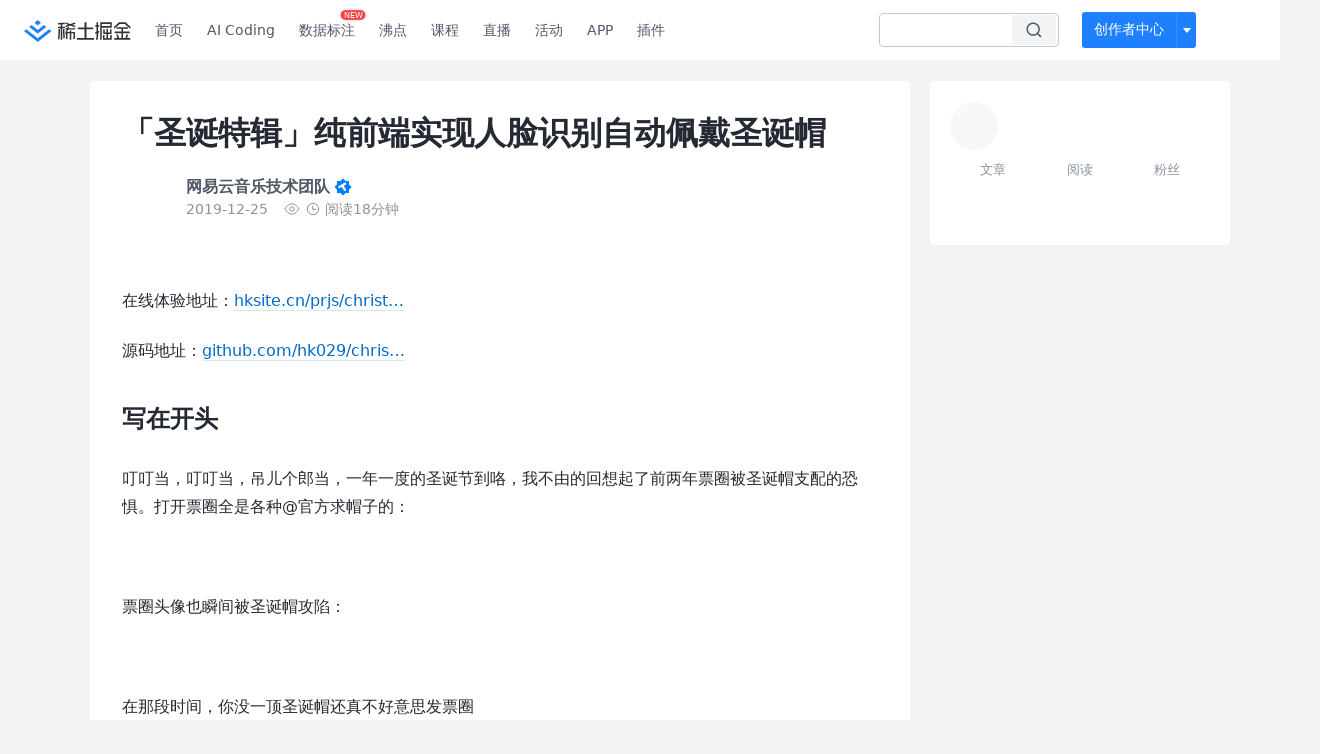

--- FILE ---
content_type: text/html; charset=utf-8
request_url: https://juejin.cn/post/6844904030934663176
body_size: 46199
content:
<!doctype html>
<html data-n-head-ssr lang="zh" data-n-head="%7B%22lang%22:%7B%22ssr%22:%22zh%22%7D%7D">
  <head >
    <title>「圣诞特辑」纯前端实现人脸识别自动佩戴圣诞帽叮叮当，叮叮当，吊儿个郎当，一年一度的圣诞节到咯，我不由的回想起了前两年票圈 - 掘金</title><meta data-n-head="ssr" charset="utf-8"><meta data-n-head="ssr" name="viewport" content="width=device-width, initial-scale=1, user-scalable=no, viewport-fit=cover"><meta data-n-head="ssr" name="apple-itunes-app" content="app-id=987739104"><meta data-n-head="ssr" name="theme-color" content="#ffffff"><meta data-n-head="ssr" name="msapplication-TileColor" content="#da532c"><meta data-n-head="ssr" name="msvalidate.01" content="BADCF2429624CB0432BE8924E5343343"><meta data-n-head="ssr" name="google-site-verification" content="m8eimwHTlWoObBcEuX3ot93QtMJFS_zHdMZROWrX7-o"><meta data-n-head="ssr" vmid="description" name="description" content="叮叮当，叮叮当，吊儿个郎当，一年一度的圣诞节到咯，我不由的回想起了前两年票圈被圣诞帽支配的恐惧。打开票圈全是各种@官方求帽子的： 各种戴帽子的软件也如雨后春笋般浮现出来，不管是小程序还是美图软件无一例外的都增加了戴圣诞帽的功能。但是对于懒人的我来说，自己调整一个圣诞帽子佩戴还是…"><meta data-n-head="ssr" vmid="keywords" name="keywords" content="前端,机器学习,TensorFlow中文技术社区,前端开发社区,前端技术交流,前端框架教程,JavaScript 学习资源,CSS 技巧与最佳实践,HTML5 最新动态,前端工程师职业发展,开源前端项目,前端技术趋势"><link data-n-head="ssr" rel="preconnect" href="//unpkg.byted-static.com/" crossorigin="anonymous"><link data-n-head="ssr" rel="preconnect" href="//lf3-cdn-tos.bytescm.com" crossorigin="anonymous"><link data-n-head="ssr" rel="preconnect" href="//mcs.snssdk.com" crossorigin="anonymous"><link data-n-head="ssr" rel="preconnect" href="//i.snssdk.com" crossorigin="anonymous"><link data-n-head="ssr" rel="dns-prefetch" href="//lf3-short.ibytedapm.com"><link data-n-head="ssr" rel="dns-prefetch" href="//lf3-cdn-tos.bytescm.com"><link data-n-head="ssr" rel="dns-prefetch" href="//api.juejin.cn"><link data-n-head="ssr" rel="dns-prefetch" href="//lf-cdn-tos.bytescm.com"><link data-n-head="ssr" rel="dns-prefetch" href="//unpkg.byted-static.com"><link data-n-head="ssr" rel="dns-prefetch" href="//p1-juejin.byteimg.com"><link data-n-head="ssr" rel="dns-prefetch" href="//p3-juejin.byteimg.com"><link data-n-head="ssr" rel="dns-prefetch" href="//p6-juejin.byteimg.com"><link data-n-head="ssr" rel="dns-prefetch" href="//p9-juejin.byteimg.com"><link data-n-head="ssr" rel="dns-prefetch" href="//p1-jj.byteimg.com"><link data-n-head="ssr" rel="dns-prefetch" href="//p2-jj.byteimg.com"><link data-n-head="ssr" rel="dns-prefetch" href="//p6-jj.byteimg.com"><link data-n-head="ssr" rel="dns-prefetch" href="//p9-jj.byteimg.com"><link data-n-head="ssr" rel="dns-prefetch" href="//mcs.snssdk.com"><link data-n-head="ssr" rel="dns-prefetch" href="//i.snssdk.com"><link data-n-head="ssr" rel="apple-touch-icon" sizes="180x180" href="https://lf-web-assets.juejin.cn/obj/juejin-web/xitu_juejin_web/static/favicons/apple-touch-icon.png"><link data-n-head="ssr" rel="icon" type="image/png" sizes="32x32" href="https://lf-web-assets.juejin.cn/obj/juejin-web/xitu_juejin_web/static/favicons/favicon-32x32.png"><link data-n-head="ssr" rel="icon" type="image/png" sizes="16x16" href="https://lf-web-assets.juejin.cn/obj/juejin-web/xitu_juejin_web/static/favicons/favicon-16x16.png"><link data-n-head="ssr" rel="mask-icon" href="https://lf-web-assets.juejin.cn/obj/juejin-web/xitu_juejin_web/static/favicons/safari-pinned-tab.svg" color="#1E80FF"><link data-n-head="ssr" rel="manifest" href="https://lf-web-assets.juejin.cn/obj/juejin-web/xitu_juejin_web/static/favicons/site.webmanifest"><link data-n-head="ssr" rel="search" title="掘金" href="https://lf-web-assets.juejin.cn/obj/juejin-web/xitu_juejin_web/static/search.xml" type="application/opensearchdescription+xml"><link data-n-head="ssr" rel="stylesheet" href="https://lf-web-assets.juejin.cn/obj/juejin-web/xitu_juejin_web/static/bytedesign.min.css"><link data-n-head="ssr" rel="canonical" href="https://juejin.cn/post/6844904030934663176"><script data-n-head="ssr" type="text/javascript" data-sdk-glue-default="load" src="https://lf-web-assets.juejin.cn/obj/juejin-web/xitu_juejin_web/static/rc-client-security-web-glue/1.0.0.19/sdk-glue.js"></script><script data-n-head="ssr" type="text/javascript" data-sdk-glue-default="init">
        (function (){
          var options = {
            bdms: {
              aid: 2608,
              paths: [
                '/growth_api/v1/publish_benefit_history',
                '/growth_api/v1/check_in',
                '/growth_api/v1/lottery/draw',
                '/growth_api/v1/lottery/ten_draw',
                '/web_shorten',
                '/user_api/v1/user/get',
                '/interact_api/v1/digg/save',
                '/interact_api/v1/digg/query_page',
                '/interact_api/v1/comment/list',
                '/interact_api/v1/comment/hots',
                '/content_api/v1/article/detail',
                '/user_api/v1/follow/followees',
                '/user_api/v1/follow/followers',
                '/interact_api/v1/follow/tag_list',
                '/recommend_api/v1/article/recommend_cate_feed',
                '/interact_api/v1/comment/publish',
                '/interact_api/v1/reply/publish',
                '/growth_api/v1/get_benefit_page',
                '/growth_api/v1/get_cur_point',
                '/growth_api/v1/ten_draw', 
                '/growth_api/v1/draw',
                '/growth_api/v1/lottery_config/get',
                '/user_api/v1/user_referral/bind',
              ]
            },
            verifyCenter: {
              interceptPathList: [
                '/user_api/v1/user/get',
                '/interact_api/v1/digg/save',
                '/interact_api/v1/digg/query_page',
                '/interact_api/v1/comment/list',
                '/interact_api/v1/comment/hots',
                '/content_api/v1/article/detail',
                '/user_api/v1/follow/followees',
                '/user_api/v1/follow/followers',
                '/interact_api/v1/follow/tag_list',
                '/recommend_api/v1/article/recommend_cate_feed',
              ],
              commonOptions: {
                aid: 2608,
                repoId: 56081
              },
              captchaOptions: {
                showMode: 'mask',
              },
            }
          }
        var sdkInfo = {
          bdms: {
            init: function (options) {
              window.bdms.init(options)
            },
            isLoaded: function () {
              return !!window.bdms
            },
            srcList: [
              'https://lf-headquarters-speed.yhgfb-cn-static.com/obj/rc-client-security/web/stable/1.0.0.33/bdms.js',
              'https://lf-c-flwb.bytetos.com/obj/rc-client-security/web/stable/1.0.0.33/bdms.js',
            ],
          },
          verifyCenter: {
            init: function (options) {
              window.TTGCaptcha.init(options);
            },
            isLoaded: function () {
              return !!window.TTGCaptcha;
            },
            srcList: [
              'https://lf-cdn-tos.bytescm.com/obj/rc-verifycenter/sec_sdk_build/4.0.10/captcha/index.js',
              'https://lf-rc1.yhgfb-cn-static.com/obj/rc-verifycenter/sec_sdk_build/4.0.10/captcha/index.js',
            ],
          }
        }
        window._SdkGlueInit(options, sdkInfo)
        })();
        </script><script data-n-head="ssr" vmid="slardar" type="text/javascript" crossorigin="anonymous">;(function (w, d, u, b, n, pc, ga, ae, po, s, p, e, t, pp) {pc = 'precollect';ga = 'getAttribute';ae = 'addEventListener';po = 'PerformanceObserver';s = function (m) {p = [].slice.call(arguments);p.push(Date.now(), location.href);(m == pc ? s.p.a : s.q).push(p)};s.q = [];s.p = { a: [] };w[n] = s;e = document.createElement('script');e.src = u + '?bid=' + b + '&globalName=' + n;e.crossOrigin = u.indexOf('sdk-web') > 0 ? 'anonymous' : 'use-credentials';d.getElementsByTagName('head')[0].appendChild(e);if (ae in w) {s.pcErr = function (e) {e = e || w.event;t = e.target || e.srcElement;if (t instanceof Element || t instanceof HTMLElement) {if (t[ga]('integrity')) {w[n](pc, 'sri', t[ga]('href') || t[ga]('src'))} else {w[n](pc, 'st', { tagName: t.tagName, url: t[ga]('href') || t[ga]('src') })}} else {w[n](pc, 'err', e.error || e.message)}};s.pcRej = function (e) {e = e || w.event;w[n](pc, 'err', e.reason || (e.detail && e.detail.reason))};w[ae]('error', s.pcErr, true);w[ae]('unhandledrejection', s.pcRej, true);};if('PerformanceLongTaskTiming' in w) {pp = s.pp = { entries: [] };pp.observer = new PerformanceObserver(function (l) {pp.entries = pp.entries.concat(l.getEntries())});pp.observer.observe({ entryTypes: ['longtask', 'largest-contentful-paint','layout-shift'] })}})(window,document,'https://lf3-short.ibytedapm.com/slardar/fe/sdk-web/browser.cn.js','2608','SlardarWeb')</script><script data-n-head="ssr" type="text/javascript" src="https://lf-web-assets.juejin.cn/obj/juejin-web/xitu_juejin_web/static/slardar-plugin/imageReport.js"></script><script data-n-head="ssr" type="text/javascript" src="https://lf-web-assets.juejin.cn/obj/juejin-web/xitu_juejin_web/static/cdn-retry/bundle-dcf007.js" id="cdn-retry" defer></script><script data-n-head="ssr" type="application/ld+json">[{"@context":"https://schema.org","@type":"BlogPosting","mainEntityOfPage":{"@type":"WebPage","@id":"https://juejin.cn/post/6844904030934663176"},"headline":"「圣诞特辑」纯前端实现人脸识别自动佩戴圣诞帽","description":"叮叮当，叮叮当，吊儿个郎当，一年一度的圣诞节到咯，我不由的回想起了前两年票圈被圣诞帽支配的恐惧。打开票圈全是各种@官方求帽子的： 各种戴帽子的软件也如雨后春笋般浮现出来，不管是小程序还是美图软件无一例外的都增加了戴圣诞帽的功能。但是对于懒人的我来说，自己调整一个圣诞帽子佩戴还是…","image":["https://p1-jj.byteimg.com/tos-cn-i-t2oaga2asx/gold-user-assets/2019/12/25/16f3a9d2eb9deac8~tplv-t2oaga2asx-image.image"],"author":{"@type":"Organization","name":"网易云音乐技术团队"},"publisher":{"@type":"Organization","name":"掘金","logo":{"@type":"ImageObject","url":"//lf-web-assets.juejin.cn/obj/juejin-web/xitu_juejin_web/e08da34488b114bd4c665ba2fa520a31.svg"}},"datePublished":"2019-12-25T01:14:29+00:00","dateModified":"2020-08-30T13:35:06+00:00"},{"@context":"https://schema.org","@type":"BreadcrumbList","itemListElement":[{"@type":"ListItem","name":"稀土掘金","position":1,"item":"https://juejin.cn"},{"@type":"ListItem","name":"前端","position":2,"item":"https://juejin.cn/frontend"},{"@type":"ListItem","name":"文章","position":3}]}]</script><link rel="preload" href="//lf-web-assets.juejin.cn/obj/juejin-web/xitu_juejin_web/6584a1f.js" as="script"><link rel="preload" href="//lf-web-assets.juejin.cn/obj/juejin-web/xitu_juejin_web/c5d1419.js" as="script"><link rel="preload" href="//lf-web-assets.juejin.cn/obj/juejin-web/xitu_juejin_web/00c10b8.js" as="script"><link rel="preload" href="//lf-web-assets.juejin.cn/obj/juejin-web/xitu_juejin_web/app.a51996e.css" as="style"><link rel="preload" href="//lf-web-assets.juejin.cn/obj/juejin-web/xitu_juejin_web/bd5bcad.js" as="script"><link rel="preload" href="//lf-web-assets.juejin.cn/obj/juejin-web/xitu_juejin_web/layouts/default.a1d6163.css" as="style"><link rel="preload" href="//lf-web-assets.juejin.cn/obj/juejin-web/xitu_juejin_web/ebb406d.js" as="script"><link rel="preload" href="//lf-web-assets.juejin.cn/obj/juejin-web/xitu_juejin_web/85257f0.js" as="script"><link rel="preload" href="//lf-web-assets.juejin.cn/obj/juejin-web/xitu_juejin_web/12.605d09c.css" as="style"><link rel="preload" href="//lf-web-assets.juejin.cn/obj/juejin-web/xitu_juejin_web/2ea03d7.js" as="script"><link rel="stylesheet" href="//lf-web-assets.juejin.cn/obj/juejin-web/xitu_juejin_web/app.a51996e.css"><link rel="stylesheet" href="//lf-web-assets.juejin.cn/obj/juejin-web/xitu_juejin_web/layouts/default.a1d6163.css"><link rel="stylesheet" href="//lf-web-assets.juejin.cn/obj/juejin-web/xitu_juejin_web/12.605d09c.css">
  </head>
  <body >
    <script data-n-head="ssr" type="text/javascript" data-pbody="true">(function () {
    const pages = [
        /^\/$/,
        /^\/following$/,
        /^\/recommended$/,
        '^/pins.*',
        '^/pin.*',
        /^\/course(?!\/payment\/)/,
        /^\/post\/.*/,
        '^/hot.*',
        /^\/book\/\d+/,
        /^\/video\/\d+/,
        /^\/user\/settings.*/,
        /^\/spost\/\d+/,
        /^\/notification(?!\/im)/,
        '^/backend',
        '^/frontend',
        '^/android',
        '^/ios',
        '^/ai',
        '^/freebie',
        '^/career',
        '^/article',
        '^/player',
    ];
    function isInJuejinApp() {
        const userAgent = typeof navigator !== 'undefined' ? navigator.userAgent : '';
        return /juejin/i.test(userAgent);
    }
    if (typeof window !== 'undefined' && !isInJuejinApp()) {
        try {
            const path = window.location.pathname;
            const isAvailable = pages.some((page) => {
                const reg = new RegExp(page);
                return reg.test(path);
            });
            if (isAvailable) {
                const localValue = localStorage.getItem('juejin_2608_theme') || '{}';
                let { theme = 'light', isFollowSystem = false } = JSON.parse(localValue);
                if (isFollowSystem) {
                    const themeMedia = window.matchMedia('(prefers-color-scheme: light)');
                    theme = themeMedia.matches ? 'light' : 'dark';
                    localStorage.setItem('juejin_2608_theme', JSON.stringify({ theme, isFollowSystem }));
                }
                document.body.setAttribute('data-theme', theme);
            }
            else {
                document.body.setAttribute('data-theme', 'light');
            }
        }
        catch (e) {
            console.error('浏览器不支持localStorage');
        }
    }
})()</script><div data-server-rendered="true" id="__nuxt"><div id="__layout"><div id="juejin"><div data-v-539963b4 data-v-61fb5e44><div class="view-container" data-v-539963b4><!----> <header data-fetch-key="data-v-21a07997:0" class="main-header main-header unauthorized visible" data-v-21a07997 data-v-539963b4><div class="container" data-v-21a07997><a rel="noreferrer" class="logo" data-v-21a07997><img src="//lf-web-assets.juejin.cn/obj/juejin-web/xitu_juejin_web/e08da34488b114bd4c665ba2fa520a31.svg" alt="稀土掘金" class="logo-img" data-v-21a07997> <img src="//lf-web-assets.juejin.cn/obj/juejin-web/xitu_juejin_web/6c61ae65d1c41ae8221a670fa32d05aa.svg" alt="稀土掘金" class="mobile" data-v-21a07997></a> <!----> <nav role="navigation" class="main-nav" data-v-21a07997><ul class="nav-list" data-v-21a07997><!----> <li class="main-nav-list" data-v-21a07997><!----> <ul class="phone-hide" data-v-21a07997><li class="nav-item link-item" data-v-21a07997><a href="/" data-v-21a07997>首页</a></li> <li class="nav-item link-item activities" data-v-21a07997><a href="https://aicoding.juejin.cn" data-v-21a07997>
                AI Coding
              </a></li> <li class="nav-item link-item activities" data-v-21a07997><a href="https://aidp.juejin.cn" data-v-21a07997>
                数据标注
                <span class="new-font" data-v-21a07997>NEW</span></a></li> <li class="nav-item link-item activities" data-v-21a07997><a href="/pins" data-v-21a07997>
                沸点
                <span class="text" data-v-21a07997><!----></span></a></li> <li class="nav-item link-item book" data-v-21a07997><a href="/course" data-v-21a07997>
                课程
                <!----></a></li> <li class="nav-item link-item" data-v-21a07997><a href="/live" data-v-21a07997>
                直播
              </a></li> <li class="nav-item link-item" data-v-21a07997><a href="/events/all" data-v-21a07997>
                活动
              </a></li> <nav class="nav-item link-item download-icon" data-v-21a07997><a href="/app?utm_source=jj_nav" target="_blank" class="download-app no-border" data-v-21a07997>
                APP
              </a></nav> <nav class="nav-item link-item extension-icon" data-v-21a07997><a href="https://juejin.cn/extension?utm_source=jj_nav" target="_blank" rel="nofollow noopener noreferrer" class="jj-link broswer-extension no-border" data-v-65b50b51 data-v-21a07997><span data-v-65b50b51 data-v-21a07997>插件</span></a></nav> <!----></ul></li> <ul class="right-side-nav" data-v-21a07997><li class="search-add" data-v-21a07997><ul class="search-add-ul" data-v-21a07997><li class="nav-item search" data-v-21a07997><form role="search" class="search-form" data-v-21a07997><input type="search" maxlength="64" placeholder="" value="" class="search-input" data-v-21a07997> <div class="seach-icon-container" data-v-21a07997><svg width="18" height="18" viewBox="0 0 18 18" fill="none" xmlns="http://www.w3.org/2000/svg" class="search-icon" data-v-21a07997 data-v-21a07997><path d="M12.4008 12.4008C14.744 10.0577 14.744 6.25871 12.4008 3.91556C10.0577 1.57242 6.25871 1.57242 3.91556 3.91556C1.57242 6.25871 1.57242 10.0577 3.91556 12.4008C6.25871 14.744 10.0577 14.744 12.4008 12.4008ZM12.4008 12.4008L15.5828 15.5828" stroke-width="1.5" stroke-linecap="round" stroke-linejoin="round" data-v-21a07997 data-v-21a07997></path></svg></div> <!----> <div class="typehead" style="display:none;" data-v-21a07997><!----> <div class="title" data-v-21a07997><span data-v-21a07997>搜索历史</span> <span class="clear" data-v-21a07997>
                        清空
                      </span></div> <div class="list" data-v-21a07997></div></div></form></li> <!----> <li class="nav-item add creator-item" data-v-21a07997><div class="add-group" data-v-222d7b0f data-v-21a07997><!----> <button class="add-btn" data-v-222d7b0f>
    创作者中心
  </button> <div class="more" data-v-222d7b0f><svg width="12" height="12" viewBox="0 0 12 12" fill="none" xmlns="http://www.w3.org/2000/svg" class="unfold12-icon" data-v-222d7b0f data-v-222d7b0f><path d="M2.45025 4.82383C2.17422 4.49908 2.40501 4 2.83122 4H9.16878C9.59499 4 9.82578 4.49908 9.54975 4.82382L6.38097 8.5518C6.1813 8.7867 5.8187 8.7867 5.61903 8.5518L2.45025 4.82383Z" fill="white" data-v-222d7b0f data-v-222d7b0f></path></svg> <div class="more-mask" data-v-222d7b0f></div> <div class="more-list" data-v-222d7b0f><ul class="menu" data-v-222d7b0f><li class="item" data-v-222d7b0f><div class="icon write-article" data-v-222d7b0f></div> <div class="title" data-v-222d7b0f>写文章</div></li><li class="item" data-v-222d7b0f><div class="icon issue-points" data-v-222d7b0f></div> <div class="title" data-v-222d7b0f>发沸点</div></li><li class="item" data-v-222d7b0f><div class="icon write-note" data-v-222d7b0f></div> <div class="title" data-v-222d7b0f>写笔记</div></li><li class="item" data-v-222d7b0f><div class="icon create-jcode" data-v-222d7b0f></div> <div class="title" data-v-222d7b0f>写代码</div></li><li class="item" data-v-222d7b0f><div class="icon drafts" data-v-222d7b0f></div> <div class="title" data-v-222d7b0f>草稿箱</div></li></ul> <div class="divider" data-v-222d7b0f></div> <div class="inspiration" data-v-222d7b0f><div class="info" data-v-222d7b0f><span class="title" data-v-222d7b0f>创作灵感</span> <span class="more-info" data-v-222d7b0f>
            查看更多
            <i class="icon byte-icon byte-icon--right" data-v-222d7b0f><svg t="1561636167146" class="icon" viewBox="0 0 1024 1024" version="1.1" xmlns="http://www.w3.org/2000/svg" p-id="404349" xmlns:xlink="http://www.w3.org/1999/xlink"><path d="M630.4 512L283.52 165.12a21.12 21.12 0 0 1 0-30.08l30.08-30.08a21.12 21.12 0 0 1 30.08 0l377.6 376.96a42.24 42.24 0 0 1 0 60.16l-377.6 376.96a21.12 21.12 0 0 1-30.08 0l-30.08-30.08a21.12 21.12 0 0 1 0-30.08z" p-id="404350"></path></svg></i></span></div> <div class="list" data-v-222d7b0f>  <div class="item" data-v-21339fef data-v-222d7b0f><div class="xitu-skeleton xitu-skeleton-animated" data-v-21339fef><div class="xitu-skeleton-item" data-v-21339fef><!----> <div class="xitu-skeleton-content" style="padding:20px;" data-v-21339fef><div class="xitu-skeleton-line" data-v-21339fef></div><div class="xitu-skeleton-line" data-v-21339fef></div><div class="xitu-skeleton-line" data-v-21339fef></div></div></div></div></div></div></div></div></div> <!----></div></li></ul></li> <!----> <!----> <!----> <li class="nav-item auth hidden" data-v-21a07997><div class="login-button-wrap" data-v-21a07997><button class="login-button" data-v-21a07997>
                登录
                <div class="login-button-inner" data-v-21a07997><div class="login-button-line" data-v-21a07997></div>
                  注册
                </div></button> <!----></div></li></ul></ul></nav></div></header>  <main class="container main-container" style="max-width:1140px;" data-v-539963b4><div class="view column-view post-view" data-v-539963b4 data-v-61fb5e44><!----> <div class="main-area article-area" data-v-539963b4 data-v-61fb5e44><article itemscope="itemscope" itemtype="http://schema.org/Article" data-entry-id="6844904030934663176" data-draft-id="6845076588397101064" data-original-type="0" class="article" data-v-61fb5e44><meta itemprop="url" content="https://juejin.im/post/6844904030934663176"> <meta itemprop="headline" content="「圣诞特辑」纯前端实现人脸识别自动佩戴圣诞帽"> <meta itemprop="keywords" content="前端,机器学习,TensorFlow"> <meta itemprop="datePublished" content="2019-12-25T01:14:29.000Z"> <meta itemprop="image" content="https://p1-jj.byteimg.com/tos-cn-i-t2oaga2asx/gold-assets/icon/icon-128.png~tplv-t2oaga2asx-image.image"> <div itemprop="author" itemscope="itemscope" itemtype="http://schema.org/Person"><meta itemprop="name" content="网易云音乐技术团队"> <meta itemprop="url" content="https://juejin.cn/user/4265760847567016"></div> <div itemprop="publisher" itemscope="itemscope" itemtype="http://schema.org/Organization"><meta itemprop="name" content="掘金"> <div itemprop="logo" itemscope="itemscope" itemtype="https://schema.org/ImageObject"><meta itemprop="url" content="https://p1-jj.byteimg.com/tos-cn-i-t2oaga2asx/gold-assets/icon/icon-white-180.png~tplv-t2oaga2asx-image.image"> <meta itemprop="width" content="180"> <meta itemprop="height" content="180"></div></div> <h1 class="article-title" data-v-61fb5e44>
            「圣诞特辑」纯前端实现人脸识别自动佩戴圣诞帽
            <!----> <!----></h1> <div class="container team-follow" data-v-d326b38e data-v-61fb5e44><div class="left" data-v-d326b38e><a href="/team/6932010947578069006/posts" data-v-d326b38e><img src="https://p3-juejin.byteimg.com/tos-cn-i-k3u1fbpfcp/b7a455d93e4940f482947624ab605b02~tplv-k3u1fbpfcp-watermark.image" class="icon" data-v-d326b38e></a> <div class="content" data-v-d326b38e><div style="display: flex" data-v-d326b38e><a href="/team/6932010947578069006/posts" data-v-d326b38e><p class="title-line" data-v-d326b38e><span title="网易云音乐技术团队" class="title" data-v-d326b38e>网易云音乐技术团队</span> <img src="//lf-web-assets.juejin.cn/obj/juejin-web/xitu_juejin_web/255e400027b783cbad76dc41527e7695.svg" alt="team icon" class="team-icon" data-v-d326b38e></p></a></div> <div class="meta-box team" data-v-d326b38e data-v-61fb5e44><time datetime="2019-12-25T01:14:29.000Z" title="Wed Dec 25 2019 01:14:29 GMT+0000 (Coordinated Universal Time)" class="time" data-v-d326b38e data-v-61fb5e44>
                2019-12-25
              </time> <svg width="16" height="16" viewBox="0 0 16 16" fill="none" xmlns="http://www.w3.org/2000/svg" class="read-icon" data-v-d326b38e data-v-61fb5e44><path d="M7.90078 2.80078C4.49278 2.80078 1.74745 6.11672 0.800781 7.77469C1.74745 9.58339 4.49278 13.2008 7.90078 13.2008C11.3088 13.2008 14.0541 9.58339 15.0008 7.77469C14.0541 6.11672 11.3088 2.80078 7.90078 2.80078Z" stroke="currentColor" data-v-d326b38e data-v-61fb5e44></path><circle cx="7.89922" cy="8.00078" r="2.2" stroke="currentColor" data-v-d326b38e data-v-61fb5e44></circle></svg> <span class="views-count" style="display:none;" data-v-d326b38e data-v-61fb5e44>
                28,525
              </span> <span class="read-time" data-v-d326b38e data-v-61fb5e44><svg width="16" height="16" viewBox="0 0 16 16" fill="none" xmlns="http://www.w3.org/2000/svg" data-v-d326b38e data-v-61fb5e44><rect width="16" height="16" fill="none" data-v-d326b38e data-v-61fb5e44></rect><circle cx="8" cy="8" r="5.65625" stroke="#8A919F" data-v-d326b38e data-v-61fb5e44></circle><path d="M7.69141 5.18652V8.30924H10.8141" stroke="#8A919F" stroke-linecap="round" stroke-linejoin="round" data-v-d326b38e data-v-61fb5e44></path></svg>
                阅读18分钟
              </span> <!----> <!----></div></div></div> <button class="jj-follow-button follow-btn" style="display:none;" data-v-b60b2868 data-v-d326b38e><span data-v-b60b2868 data-v-d326b38e><i class="byte-icon byte-icon--plus" data-v-d326b38e><svg xmlns="http://www.w3.org/2000/svg" viewBox="0 0 48 48"><path fill="none" d="M0 0h48v48H0z"></path><path d="M24.7 4c.4 0 .6 0 .8.1.2.1.3.2.4.4.1.2.1.3.1.8V22h16.7c.4 0 .6 0 .8.1.2.1.3.2.4.4.1.2.1.3.1.8v1.4c0 .4 0 .6-.1.8-.1.2-.2.3-.4.4-.2.1-.3.1-.8.1H26v16.7c0 .4 0 .6-.1.8-.1.2-.2.3-.4.4-.2.1-.3.1-.8.1h-1.4c-.4 0-.6 0-.8-.1-.2-.1-.3-.2-.4-.4-.1-.2-.1-.3-.1-.8V26H5.3c-.4 0-.6 0-.8-.1-.2-.1-.3-.2-.4-.4-.1-.2-.1-.3-.1-.8v-1.4c0-.4 0-.6.1-.8.1-.2.2-.3.4-.4.2-.1.3-.1.8-.1H22V5.3c0-.4 0-.6.1-.8.1-.2.2-.3.4-.4.2-.1.3-.1.8-.1h1.4z"></path></svg></i>
        关注
      </span></button></div> <div class="team-user block-hidden" data-v-61fb5e44><div class="avatar jj-avatar avatar" data-v-03256cc6 data-v-61fb5e44><img src="[data-uri]" alt="avatar" class="lazy avatar-img" data-v-5244ef91 data-v-03256cc6> </div> <!----> <span class="position ellipsis" data-v-61fb5e44>
              @网易云音乐
            </span></div> <!----> <!----> <!----> <div id="article-root" itemprop="articleBody" class="main" data-v-61fb5e44><div class="article-viewer markdown-body cache legacy"><style>.markdown-body{word-break:break-word;line-height:1.75;font-weight:400;font-size:16px;overflow-x:hidden;color:#252933}.markdown-body h1,.markdown-body h2,.markdown-body h3,.markdown-body h4,.markdown-body h5,.markdown-body h6{line-height:1.5;margin-top:35px;margin-bottom:10px;padding-bottom:5px}.markdown-body h1{font-size:24px;line-height:38px;margin-bottom:5px}.markdown-body h2{font-size:22px;line-height:34px;padding-bottom:12px;border-bottom:1px solid #ececec}.markdown-body h3{font-size:20px;line-height:28px}.markdown-body h4{font-size:18px;line-height:26px}.markdown-body h5{font-size:17px;line-height:24px}.markdown-body h6{font-size:16px;line-height:24px}.markdown-body p{line-height:inherit;margin-top:22px;margin-bottom:22px}.markdown-body img{max-width:100%}.markdown-body hr{border:none;border-top:1px solid #ddd;margin-top:32px;margin-bottom:32px}.markdown-body code{word-break:break-word;border-radius:2px;overflow-x:auto;background-color:#fff5f5;color:#ff502c;font-size:.87em;padding:.065em .4em}.markdown-body code,.markdown-body pre{font-family:Menlo,Monaco,Consolas,Courier New,monospace}.markdown-body pre{overflow:auto;position:relative;line-height:1.75}.markdown-body pre>code{font-size:12px;padding:15px 12px;margin:0;word-break:normal;display:block;overflow-x:auto;color:#333;background:#f8f8f8}.markdown-body a{text-decoration:none;color:#0269c8;border-bottom:1px solid #d1e9ff}.markdown-body a:active,.markdown-body a:hover{color:#275b8c}.markdown-body table{display:inline-block!important;font-size:12px;width:auto;max-width:100%;overflow:auto;border:1px solid #f6f6f6}.markdown-body thead{background:#f6f6f6;color:#000;text-align:left}.markdown-body tr:nth-child(2n){background-color:#fcfcfc}.markdown-body td,.markdown-body th{padding:12px 7px;line-height:24px}.markdown-body td{min-width:120px}.markdown-body blockquote{color:#666;padding:1px 23px;margin:22px 0;border-left:4px solid #cbcbcb;background-color:#f8f8f8}.markdown-body blockquote:after{display:block;content:""}.markdown-body blockquote>p{margin:10px 0}.markdown-body ol,.markdown-body ul{padding-left:28px}.markdown-body ol li,.markdown-body ul li{margin-bottom:0;list-style:inherit}.markdown-body ol li .task-list-item,.markdown-body ul li .task-list-item{list-style:none}.markdown-body ol li .task-list-item ol,.markdown-body ol li .task-list-item ul,.markdown-body ul li .task-list-item ol,.markdown-body ul li .task-list-item ul{margin-top:0}.markdown-body ol ol,.markdown-body ol ul,.markdown-body ul ol,.markdown-body ul ul{margin-top:3px}.markdown-body ol li{padding-left:6px}.markdown-body .contains-task-list{padding-left:0}.markdown-body .task-list-item{list-style:none}@media (max-width:720px){.markdown-body h1{font-size:24px}.markdown-body h2{font-size:20px}.markdown-body h3{font-size:18px}}</style><style data-highlight data-highlight-key="juejin"></style><p>在线体验地址：<a target="_blank" href="https://link.juejin.cn?target=https%3A%2F%2Fwww.hksite.cn%2Fprjs%2Fchristmashat" title="https://www.hksite.cn/prjs/christmashat" ref="nofollow noopener noreferrer">hksite.cn/prjs/christ…</a></p>
<p>源码地址：<a target="_blank" href="https://link.juejin.cn?target=https%3A%2F%2Fgithub.com%2Fhk029%2Fchristmas-hat" title="https://github.com/hk029/christmas-hat" ref="nofollow noopener noreferrer">github.com/hk029/chris…</a></p>
<h1 class="heading" data-id="heading-0">写在开头</h1>
<p>叮叮当，叮叮当，吊儿个郎当，一年一度的圣诞节到咯，我不由的回想起了前两年票圈被圣诞帽支配的恐惧。打开票圈全是各种@官方求帽子的：</p>
<p></p><figure><img alt="Untitled/Untitled.png?imageView&#x26;thumbnail=400x400" src="https://p1-jj.byteimg.com/tos-cn-i-t2oaga2asx/gold-user-assets/2019/12/25/16f3a9bbb545fbe7~tplv-t2oaga2asx-jj-mark:3024:0:0:0:q75.awebp" loading="lazy"><figcaption></figcaption></figure><p></p>
<p>票圈头像也瞬间被圣诞帽攻陷：</p>
<p></p><figure><img alt="Untitled/Untitled%201.png?imageView&#x26;thumbnail=400x400" src="https://p1-jj.byteimg.com/tos-cn-i-t2oaga2asx/gold-user-assets/2019/12/25/16f3a9bbb56e1e4e~tplv-t2oaga2asx-jj-mark:3024:0:0:0:q75.awebp" loading="lazy"><figcaption></figcaption></figure><p></p>
<p>在那段时间，你没一顶圣诞帽还真不好意思发票圈</p>
<p></p><figure><img alt="Untitled/Untitled%202.png?imageView&#x26;thumbnail=400x400" src="https://p1-jj.byteimg.com/tos-cn-i-t2oaga2asx/gold-user-assets/2019/12/25/16f3a9bbb68c0916~tplv-t2oaga2asx-jj-mark:3024:0:0:0:q75.awebp" loading="lazy"><figcaption></figcaption></figure><p></p>
<p>各种戴帽子的软件也如雨后春笋般浮现出来，不管是小程序还是美图软件无一例外的都增加了戴圣诞帽的功能。但是对于懒人的我来说，自己调整一个圣诞帽子佩戴还是太麻烦了。于是我就想了，有没有什么办法能让我的头像自动佩戴上圣诞帽呢？</p>
<p>还真给我想到了，这就是今天的主题，用纯前端的方式给你做一个自动佩戴圣诞帽的网站。</p>
<p>有了这个网站，你就能顺利在票圈装 13 了，不仅如此，你还可能因此邂逅一段完美的爱情！试想一下，当你发了这个网站在票圈后，女神看到了就会为你的技术所折服，然后主动把照片给你，让你帮她给头像戴上圣诞帽，然后你就顺利的得到了和女神搭讪的机会，然后赢取白富美，走向人生巅峰，想想还有点小激动呢。</p>
<p></p><figure><img alt="Untitled/Untitled%203.png?imageView&#x26;thumbnail=400x400" src="https://p1-jj.byteimg.com/tos-cn-i-t2oaga2asx/gold-user-assets/2019/12/25/16f3a9bbb88b06bd~tplv-t2oaga2asx-jj-mark:3024:0:0:0:q75.awebp" loading="lazy"><figcaption></figcaption></figure><p></p>
<h1 class="heading" data-id="heading-1">给头像戴上圣诞帽需要几步</h1>
<p>给头像佩戴上圣诞帽需要几个步骤呢？很简单，跟大象装进冰箱一样，只需要三个步骤：</p>
<ul>
<li>打开头像</li>
<li>戴上圣诞帽</li>
<li>下载图片</li>
</ul>
<p></p><figure><img alt="Untitled/Untitled%204.png?imageView&#x26;thumbnail=400x400" src="https://p1-jj.byteimg.com/tos-cn-i-t2oaga2asx/gold-user-assets/2019/12/25/16f3a9bbb9ec232f~tplv-t2oaga2asx-jj-mark:3024:0:0:0:q75.awebp" loading="lazy"><figcaption></figcaption></figure><p></p>
<p>其中第一步和最后一步看起来好像都不是什么难事，关键是这第二点，如何给头像戴上圣诞帽？</p>
<p>首先你必须要懂的，当我在说：戴上圣诞帽的时候，我在说什么？让我来翻译以下：</p>
<blockquote>
<p>将圣诞帽的图片素材绘制在头像图片的<strong>合适位置</strong>，使之变成<strong>一张图片</strong></p>
</blockquote>
<p>所以我们今天的重点来了：<strong>如何能确定圣诞帽的位置，并将它和头像合成为一张图片。</strong></p>
<p>首先让我们来聊聊如何确定圣诞帽的位置。</p>
<h1 class="heading" data-id="heading-2">确定圣诞帽的位置</h1>
<p>通过手动的方式，我们是很容易确定圣诞帽应该放在什么位置的，那机器如何能确定呢？有人可能想到了那不就是人脸识别技术？是的，这就是我们今天需要用到的技术。</p>
<p>早在 2017 年之前，纯前端说想实现人脸识别还有点天方夜谭的感觉，但是 <a target="_blank" href="https://link.juejin.cn?target=https%3A%2F%2Ftensorflow.google.cn%2Fjs%2Ftutorials" title="https://tensorflow.google.cn/js/tutorials" ref="nofollow noopener noreferrer">Tensorflow.js</a> 的出现让这一切成为了可能：</p>
<p></p><figure><img alt="Untitled/Untitled%205.png?imageView&#x26;thumbnail=400x400" src="https://p1-jj.byteimg.com/tos-cn-i-t2oaga2asx/gold-user-assets/2019/12/25/16f3a9bbe257e254~tplv-t2oaga2asx-jj-mark:3024:0:0:0:q75.awebp" loading="lazy"><figcaption></figcaption></figure><p></p>
<p>它是 Google 推出的第一个基于 <a target="_blank" href="https://link.juejin.cn?target=https%3A%2F%2Fbaijiahao.baidu.com%2Fs%3Fid%3D1616932497947144583%26wfr%3Dspider%26for%3Dpc" title="https://baijiahao.baidu.com/s?id=1616932497947144583&#x26;wfr=spider&#x26;for=pc" ref="nofollow noopener noreferrer">TensorFlow</a> 的前端深度学习框架。它允许你在<strong>浏览器</strong>上训练模型，或以推断模式运行预训练的模型。TensorFlow.js 不仅可以提供低级的机器学习构建模块，还可以提供高级的类似 Keras 的 API 来构建神经网络。</p>
<p>Tensorflow.js 是我第一个想到的可以应用的库，但是当我打开官方文档，看到如 Tensors （张量）、Layers （图层）、Optimizers （优化器）……各种陌生概念扑面而来，砸的人生疼，现学感觉是来不及了，那有什么办法能在我不了解各种概念的情况下也能快速上手人脸识别呢？</p>
<p>答案当然有，那就是：<code>face-api.js</code>。</p>
<h1 class="heading" data-id="heading-3">face-api.js</h1>
<p><code>face-api.js</code> 是大神 Vincent Mühler 的最新力作，他为人所知的开源项目还有 <a target="_blank" href="https://link.juejin.cn?target=https%3A%2F%2Fgithub.com%2Fjustadudewhohacks%2Fopencv4nodejs" title="https://github.com/justadudewhohacks/opencv4nodejs" ref="nofollow noopener noreferrer">opencv4nodejs</a> ，<a target="_blank" href="https://link.juejin.cn?target=https%3A%2F%2Fgithub.com%2Fjustadudewhohacks%2Fface-recognition.js" title="https://github.com/justadudewhohacks/face-recognition.js" ref="nofollow noopener noreferrer">face-recognize</a>（NodeJs 的人脸识别包，不过现在 <code>face-api.js</code> 已经支持 Node 端了，他推荐直接使用 face-api）</p>
<p><code>face-api.js</code> 是一个建立在 Tensorflow.js 内核上的 Javascript 模块，它实现了三种卷积神经网络（CNN）架构，用于完成人脸检测、识别和特征点检测任务。简而言之，借助它，前端也能很轻松的完成人脸识别的工作。</p>
<h2 class="heading" data-id="heading-4">原理简析</h2>
<p>想看实现的童鞋请直接略过这一段，直接开始上手操作。</p>
<p>我们知道机器学习有几个基本要素：数据，模型，算法。他们之间的关系如下：</p>
<p></p><figure><img alt="Untitled/Untitled%206.png?imageView&#x26;thumbnail=400x400" src="https://p1-jj.byteimg.com/tos-cn-i-t2oaga2asx/gold-user-assets/2019/12/25/16f3a9bbe7cbd100~tplv-t2oaga2asx-jj-mark:3024:0:0:0:q75.awebp" loading="lazy"><figcaption></figcaption></figure><p></p>
<ul>
<li><strong>训练数据：</strong> 训练数据就是一系列打过标签的数据，比如一系列人脸和不是人脸的图片数据。</li>
<li><strong>模型（这里我们主要指监督学习模型）：</strong> 模型你可以简单理解为是一个预测函数（f(x) = y)，简单来说就是根据输入的数据，能给出结果。</li>
<li><strong>算法：</strong> 算法就是教机器如何获得最优的模型（损失最小）。比如当机器通过当前模型识别到一张训练图片为人脸，但是标签是「非人脸」，此时就需要根据算法对模型进行调整。常见的算法有例如：梯度下降法（Gradient Descent），共轭梯度法（Conjugate Gradient），牛顿法和拟牛顿法，模拟退火法（Simulated Annealing）……</li>
</ul>
<p>所以，我们可以这么说，只要有了一个训练好的预测模型，我们就可以对未知数据进行分析预测了。</p>
<h2 class="heading" data-id="heading-5">face-api 的原理</h2>
<p>首先，为了在图片中识别出人脸，我们需要告诉机器什么样的脸是人脸，因此我们需要大量的人脸照片，并且标明里面的各种脸部特征数据，让机器去学习：</p>
<p></p><figure><img alt="Untitled/Untitled%207.png?imageView&#x26;thumbnail=400x400" src="https://p1-jj.byteimg.com/tos-cn-i-t2oaga2asx/gold-user-assets/2019/12/25/16f3a9bbe4b932b6~tplv-t2oaga2asx-jj-mark:3024:0:0:0:q75.awebp" loading="lazy"><figcaption></figcaption></figure><p></p>
<p><code>face-api.js</code> 针对人脸检测工作实现了一个 SSD（Single Shot Multibox Detector）算法，它本质上是一个基于 MobileNetV1 的卷积神经网络（CNN），同时在网络的顶层加入了一些人脸边框预测层。</p>
<p>然后 <code>face-api.js</code> 会通过该算法让机器不断的学习并优化，从而训练出模型，通过该模型可以识别出所有的人脸边界框</p>
<p></p><figure><img src="https://p1-jj.byteimg.com/tos-cn-i-t2oaga2asx/gold-user-assets/2019/12/25/16f3a9bbe9f69bdb~tplv-t2oaga2asx-jj-mark:3024:0:0:0:q75.awebp" loading="lazy"><figcaption></figcaption></figure><p></p>
<p>光识别出人脸还远远不够，我们的很多应用都需要找到人脸的特征点（眉毛，鼻子，嘴巴这些的）。因此 <code>face-api.js</code> 会从图片中抽取出每个边界框中的人脸居中的图像，接着将其再次作为输入传给人脸识别网络，让其学习。</p>
<p>为了实现特征点识别这个目标，<code>face-api.js</code> 又实现了一个简单的卷积神经网络，它可以返回给定图像的 68 个人脸特征点：</p>
<p></p><figure><img src="https://p1-jj.byteimg.com/tos-cn-i-t2oaga2asx/gold-user-assets/2019/12/25/16f3a9bbeae85b4d~tplv-t2oaga2asx-jj-mark:3024:0:0:0:q75.awebp" loading="lazy"><figcaption></figcaption></figure><p></p>
<p>通过该算法，<code>face-api.js</code> 训练了一系列的模型，通过使用这些已经训练好的模型，我们可以快速实现我们想要的功能。</p>
<p></p><figure><img alt="Untitled/Untitled%208.png?imageView&#x26;thumbnail=400x400" src="https://p1-jj.byteimg.com/tos-cn-i-t2oaga2asx/gold-user-assets/2019/12/25/16f3a9bbed5f1d74~tplv-t2oaga2asx-jj-mark:3024:0:0:0:q75.awebp" loading="lazy"><figcaption></figcaption></figure><p></p>
<h2 class="heading" data-id="heading-6"><code>face-api.js</code> 的使用方法</h2>
<h3 class="heading" data-id="heading-7">引入方式</h3>
<p>如果你不使用打包工具的话，可以直接导入 <code>face-api.js</code> 的脚本：<a target="_blank" href="https://link.juejin.cn?target=https%3A%2F%2Fgithub.com%2Fjustadudewhohacks%2F%2560face-api.js%2560%2Ftree%2Fmaster%2Fdist" title="https://github.com/justadudewhohacks/%60face-api.js%60/tree/master/dist" ref="nofollow noopener noreferrer">dist/face-api.js</a> 获得最新的版本，或者从 <a target="_blank" href="dist/face-api.min.js" title="dist/face-api.min.js">dist/face-api.min.js</a> 获得缩减版，并且导入脚本：</p>
<pre><code class="hljs html" lang="html"><span class="hljs-tag">&#x3C;<span class="hljs-name">script</span> <span class="hljs-attr">src</span>=<span class="hljs-string">"face-api.js"</span>></span><span class="undefined"></span><span class="hljs-tag">&#x3C;/<span class="hljs-name">script</span>></span>
</code></pre><p>如果你使用 npm 包管理工具，可以输入如下指令：</p>
<pre><code class="hljs javascript" lang="javascript">npm i face-api.js
</code></pre><h3 class="heading" data-id="heading-8">初始化</h3>
<p>我们之前说过，<code>face-api</code> 它实现了一系列的卷积神经网络，并针对网络和移动设备进行了优化。所有的神经网络实例在 <code>faceapi.nets</code>中获取到</p>
<pre><code class="hljs javascript" lang="javascript"><span class="hljs-keyword">var</span> nets = {
    <span class="hljs-attr">ssdMobilenetv1</span>: <span class="hljs-keyword">new</span> SsdMobilenetv1(), <span class="hljs-comment">// ssdMobilenetv1 目标检测</span>
    tinyFaceDetector: <span class="hljs-keyword">new</span> TinyFaceDetector(),  <span class="hljs-comment">// 人脸识别（精简版）</span>
    tinyYolov2: <span class="hljs-keyword">new</span> TinyYolov2(),   <span class="hljs-comment">// Yolov2 目标检测（精简版）</span>
    mtcnn: <span class="hljs-keyword">new</span> Mtcnn(),   <span class="hljs-comment">// MTCNN</span>
    faceLandmark68Net: <span class="hljs-keyword">new</span> FaceLandmark68Net(),  <span class="hljs-comment">// 面部 68 点特征识别</span>
    faceLandmark68TinyNet: <span class="hljs-keyword">new</span> FaceLandmark68TinyNet(), <span class="hljs-comment">// 面部 68 点特征识别（精简版）</span>
    faceRecognitionNet: <span class="hljs-keyword">new</span> FaceRecognitionNet(),  <span class="hljs-comment">// 面部识别</span>
    faceExpressionNet: <span class="hljs-keyword">new</span> FaceExpressionNet(),  <span class="hljs-comment">//  表情识别</span>
    ageGenderNet: <span class="hljs-keyword">new</span> AgeGenderNet()  <span class="hljs-comment">// 年龄识别</span>
};
</code></pre><p>其中 <a target="_blank" href="https%3A%2F%2Farxiv.org%2Fpdf%2F1704.04861.pdf" title="https%3A%2F%2Farxiv.org%2Fpdf%2F1704.04861.pdf">MobileNets</a> 和 <a target="_blank" href="https://link.juejin.cn?target=https%3A%2F%2Farxiv.org%2Fabs%2F1612.08242" title="https://arxiv.org/abs/1612.08242" ref="nofollow noopener noreferrer">yolov2</a> 是业内比较有名的目标检测算法，有兴趣的可以点击链接去看论文（我是看不懂），<a target="_blank" href="https://link.juejin.cn?target=https%3A%2F%2Fyq.aliyun.com%2Farticles%2F598428" title="https://yq.aliyun.com/articles/598428" ref="nofollow noopener noreferrer">这篇文章</a> 简要介绍了这些算法，大概就是说他们的检测速度和检测效率都不错。这里你可以根据自己的需要选择不同的算法，加载不同的模型。</p>
<p>官方推荐使用<code>ssdMobilenetv1</code>，因为它的识别精度比较高，但是检索速度相对较慢，如果是实时检测的场景，它的检索速度可能会成为问题，因此，今年下半年作者把 <code>MTCNN</code> 算法也引入了，如果想用实时人脸检测的场景，可以试试 <code>MTCNN</code>。（可以看看作者 <a target="_blank" href="https://link.juejin.cn?target=https%3A%2F%2Fitnext.io%2Frealtime-javascript-face-tracking-and-face-recognition-using-face-api-js-mtcnn-face-detector-d924dd8b5740" title="https://itnext.io/realtime-javascript-face-tracking-and-face-recognition-using-face-api-js-mtcnn-face-detector-d924dd8b5740" ref="nofollow noopener noreferrer">这篇文章</a>）</p>
<h3 class="heading" data-id="heading-9">模型加载</h3>
<p>通过之前的介绍我们也可以知道，模型才是重中之重，有了训练好的模型，我们就可以跳过训练的阶段，直接使用来做人脸识别了。</p>
<p>这也就是国外一个机器学习的布道者 Dan Shiffman 在 <a target="_blank" href="https://link.juejin.cn?target=https%3A%2F%2Fwww.youtube.com%2Fwatch%3Fv%3Djmznx0Q1fP0" title="https://www.youtube.com/watch?v=jmznx0Q1fP0" ref="nofollow noopener noreferrer">视频</a> 中一直所强调的：并不是所有的机器学习入门都应该从学习算法入手，毕竟术业有专攻，目前已经有很多人建立了很多成熟的模型（图形检测，文本识别，图像分类……），我们可以站在巨人的肩膀上去做更多有意思的事情。</p>
<p>face-api 本身也提供了一系列的模型数据（<a target="_blank" href="https://link.juejin.cn?target=https%3A%2F%2Fgithub.com%2Fjustadudewhohacks%2F%2560face-api.js%2560%2Ftree%2Fmaster%2Fweights" title="https://github.com/justadudewhohacks/%60face-api.js%60/tree/master/weights" ref="nofollow noopener noreferrer">/weights</a>），可以开箱即用：</p>
<pre><code class="hljs javascript" lang="javascript"><span class="hljs-keyword">await</span> faceapi.nets.ssdMobilenetv1.load(<span class="hljs-string">'/weights'</span>)
</code></pre><p>其中 /weights 是放了 manifest.json 和 shard 文件的目录，建议把官方的 weights 目录直接拷贝下来，因为经常你需要几个模型同时使用。</p>
<h3 class="heading" data-id="heading-10">识别</h3>
<p>face-api 提供了很多高级的方法可以使用，其中最方便的就是<code>detectAllFaces / detectSingleFace(input, options)</code> ， 注意：它默认是使用<code>SSD Mobilenet V1</code> ，如果要使用<code>Tiny FaceDetector</code>，需要手动指定：</p>
<pre><code class="hljs javascript" lang="javascript"><span class="hljs-keyword">const</span> detections1 = <span class="hljs-keyword">await</span> faceapi.detectAllFaces(input, <span class="hljs-keyword">new</span> faceapi.SsdMobilenetv1Options())
<span class="hljs-keyword">const</span> detections2 = <span class="hljs-keyword">await</span> faceapi.detectAllFaces(input, <span class="hljs-keyword">new</span> faceapi.TinyFaceDetectorOptions())
</code></pre><p>其中 detect 系方法都支持链式调用，因此你可以这样用：</p>
<pre><code class="hljs javascript" lang="javascript"><span class="hljs-keyword">await</span> faceapi.detectAllFaces(input)
<span class="hljs-keyword">await</span> faceapi.detectAllFaces(input).withFaceExpressions()
<span class="hljs-keyword">await</span> faceapi.detectAllFaces(input).withFaceLandmarks()
<span class="hljs-keyword">await</span> faceapi.detectAllFaces(input).withFaceLandmarks().withFaceExpressions()
</code></pre><h3 class="heading" data-id="heading-11">获取识别数据</h3>
<p>进行识别操作后，返回的数据是什么样的呢？</p>
<p>如果你是进行的全脸识别，那么数据是一个数组，其中 <code>detection</code> 是默认会有的属性，它提供了一个人脸部的盒子信息</p>
<pre><code class="hljs javascript" lang="javascript">[{<span class="hljs-attr">detection</span>:{
	<span class="hljs-attr">box</span>: {
		<span class="hljs-attr">x</span>: <span class="hljs-number">156.22306283064717</span>
		y: <span class="hljs-number">76.60605907440186</span>
		width: <span class="hljs-number">163.41096172182577</span>
		height: <span class="hljs-number">182.21931457519534</span>
		left: <span class="hljs-number">156.22306283064717</span>
		top: <span class="hljs-number">76.60605907440186</span>
		right: <span class="hljs-number">319.63402455247297</span>
		bottom: <span class="hljs-number">258.82537364959717</span>
		area: <span class="hljs-number">29776.633439024576</span>
		topLeft: Point
		topRight: Point
		bottomLeft: Point
		bottomRight: Point
	}
	……
}]
</code></pre><p>如果你进行了链式操作，比如 <code>withFaceLandmarks()</code> 那这个对象会增加一个<code>landmarks</code>的属性，以此类推。</p>
<pre><code class="hljs javascript" lang="javascript">[{detection, landmarks, ……}]
</code></pre><p>其中<code>landmarks</code>提供了获取脸部各种特征点的方法：</p>
<pre><code class="hljs javascript" lang="javascript"><span class="hljs-keyword">const</span> landmarkPositions = landmarks.positions  <span class="hljs-comment">// 获取全部 68 个点</span>
<span class="hljs-keyword">const</span> jawOutline = landmarks.getJawOutline()  <span class="hljs-comment">// 下巴轮廓</span>
<span class="hljs-keyword">const</span> nose = landmarks.getNose()  <span class="hljs-comment">// 鼻子</span>
<span class="hljs-keyword">const</span> mouth = landmarks.getMouth()  <span class="hljs-comment">// 嘴巴</span>
<span class="hljs-keyword">const</span> leftEye = landmarks.getLeftEye()  <span class="hljs-comment">// 左眼</span>
<span class="hljs-keyword">const</span> rightEye = landmarks.getRightEye()  <span class="hljs-comment">// 右眼</span>
<span class="hljs-keyword">const</span> leftEyeBbrow = landmarks.getLeftEyeBrow()  <span class="hljs-comment">// 左眉毛</span>
<span class="hljs-keyword">const</span> rightEyeBrow = landmarks.getRightEyeBrow()  <span class="hljs-comment">// 右眉毛</span>
</code></pre><h3 class="heading" data-id="heading-12">处理识别数据</h3>
<p>要知道，你拿到的数据是根据图片的真实数据来处理的，但我们在网页展示的图片通常不会是 1:1 的实际图片，也就是说图片会进行缩放/扩大处理。比如一张图片是 1000x1000 的，图片上的人脸嘴巴可能在（600,500）这个位置，但是我们实际展示的是 600x600 的图片，如果根据（600,500）这个坐标去画，那早就在画布外了。</p>
<p>因此如果我想要在图片上做一点事情，我们需要把当前的数据进行一个转换，让它的数据匹配特定的大小，这里，可以用它提供的 <code>matchDimensions(canvas, displaySize)</code> 和<code>resizeResults(result, displaySize)</code> 方法：</p>
<pre><code class="hljs javascript" lang="javascript"><span class="hljs-comment">// 把 canvas 固定到 displaySize 的大小</span>
faceapi.matchDimensions(canvas, displaySize) 
<span class="hljs-comment">// 把数据根据 displaySize 做转换 </span>
<span class="hljs-keyword">const</span> resizedResults = faceapi.resizeResults(detectionsWithLandmarks, displaySize)
</code></pre><p>其中 displaySize 是一个拥有<code>{ width, height }</code>的对象，所以你也可以直接传入带 width 和 height 的 DOM 元素，如 <code>&#x3C;canvas /></code>,<code>&#x3C;img /></code>。</p>
<h3 class="heading" data-id="heading-13">根据数据绘制图形</h3>
<p>光拿到数据可没用，我们主要目的是为了绘制图形，在绘制这一块 face-api 也是提供了一系列高级方法，比如：</p>
<pre><code class="hljs javascript" lang="javascript">faceapi.draw.drawDetections(canvas, resizedDetections)  <span class="hljs-comment">// 直接在识别区域画个框</span>
faceapi.draw.drawFaceLandmarks(canvas, resizedResults)  <span class="hljs-comment">// 直接画出识别的的特征点</span>
</code></pre><p></p><figure><img alt="Untitled/Untitled%209.png?imageView&#x26;thumbnail=400x400" src="https://p1-jj.byteimg.com/tos-cn-i-t2oaga2asx/gold-user-assets/2019/12/25/16f3a9bc0f088a4d~tplv-t2oaga2asx-jj-mark:3024:0:0:0:q75.awebp" loading="lazy"><figcaption></figcaption></figure><p></p>
<p>（以下测试图片均是采用从百度搜「女生头像」搜到的小姐姐，如有侵权，请告知）</p>
<p>当然你还可以在特定位置画个框或文字，具体用法可以参考：<a target="_blank" href="https://link.juejin.cn?target=https%3A%2F%2Fgithub.com%2Fjustadudewhohacks%2Ftfjs-image-recognition-base%2Fblob%2Fmaster%2Fsrc%2Fdraw%2FDrawBox.ts" title="https://github.com/justadudewhohacks/tfjs-image-recognition-base/blob/master/src/draw/DrawBox.ts" ref="nofollow noopener noreferrer">DrawBox</a>，<a target="_blank" href="https://link.juejin.cn?target=https%3A%2F%2Fgithub.com%2Fjustadudewhohacks%2Ftfjs-image-recognition-base%2Fblob%2Fmaster%2Fsrc%2Fdraw%2FDrawTextField.ts" title="https://github.com/justadudewhohacks/tfjs-image-recognition-base/blob/master/src/draw/DrawTextField.ts" ref="nofollow noopener noreferrer">DrawTextField</a></p>
<pre><code class="hljs javascript" lang="javascript"><span class="hljs-keyword">const</span> drawOptions = {
  <span class="hljs-attr">label</span>: <span class="hljs-string">'Hello I am a box!'</span>,
  <span class="hljs-attr">lineWidth</span>: <span class="hljs-number">2</span>
}
<span class="hljs-keyword">const</span> drawBox = <span class="hljs-keyword">new</span> faceapi.draw.DrawBox(resizedResults[<span class="hljs-number">0</span>].detection.box, drawOptions)
drawBox.draw(canvas)
</code></pre><p></p><figure><img alt="Untitled/Untitled%2010.png?imageView&#x26;thumbnail=400x400" src="https://p1-jj.byteimg.com/tos-cn-i-t2oaga2asx/gold-user-assets/2019/12/25/16f3a9bc17774662~tplv-t2oaga2asx-jj-mark:3024:0:0:0:q75.awebp" loading="lazy"><figcaption></figcaption></figure><p></p>
<h1 class="heading" data-id="heading-14">圣诞帽的绘制</h1>
<p>说了这么多，突然发现还没到我们的主题，画圣诞帽！让我们赶紧回来。</p>
<h2 class="heading" data-id="heading-15">确定圣诞帽的位置</h2>
<p>现在假定我现在拥有了所有的面部数据，我应该如何确定圣诞帽的正确位置？首先，我们必须明确一点，圣诞帽应该是要戴在头顶的，应该没有人把圣诞帽戴在眉毛上吧？（好吧当我没说）</p>
<p></p><figure><img alt="Untitled/Untitled%2011.png?imageView&#x26;thumbnail=400x400" src="https://p1-jj.byteimg.com/tos-cn-i-t2oaga2asx/gold-user-assets/2019/12/25/16f3a9bc1a6c8003~tplv-t2oaga2asx-jj-mark:3024:0:0:0:q75.awebp" loading="lazy"><figcaption></figcaption></figure><p></p>
<p>但是人脸识别的数据中一般是不包含头顶的，这可咋办？还好我小学一年级学过半个学期的素描，在素描中有个很重要的概念叫三庭五眼</p>
<p></p><figure><img alt="Untitled/Untitled%2012.png?imageView&#x26;thumbnail=400x400" src="https://p1-jj.byteimg.com/tos-cn-i-t2oaga2asx/gold-user-assets/2019/12/25/16f3a9bc214afbce~tplv-t2oaga2asx-jj-mark:3024:0:0:0:q75.awebp" loading="lazy"><figcaption></figcaption></figure><p></p>
<p>也是说正常人的发际线到眉骨的距离是眉骨到下颌距离的一半（作为程序猿的我表示，该规则可能已经不适用了）。</p>
<p>因此我们可以通过获取眉毛的坐标和下颌的坐标来计算出头顶的位置：</p>
<pre><code class="hljs javascript" lang="javascript"><span class="hljs-comment">/**
 * 获取头顶的坐标
 * @param {*} midPos 眉心点坐标
 * @param {*} jawPos 下巴底点坐标
 */</span>
<span class="hljs-keyword">const</span> getHeadPos = <span class="hljs-function">(<span class="hljs-params">midPos, jawPos</span>) =></span> {
  <span class="hljs-comment">// 获取线的 k 值</span>
  <span class="hljs-keyword">const</span> k = getK(midPos, jawPos);
  <span class="hljs-comment">// 获取眉心到下颌的距离</span>
  <span class="hljs-keyword">const</span> distanceOfEye2Jaw = getDistance(midPos, jawPos);
  <span class="hljs-keyword">return</span> getPos(k, distanceOfEye2Jaw / <span class="hljs-number">2</span>, midPos);
};
</code></pre><p>在这里让我们复习几个解析几何的公式：</p>
<ul>
<li>两点之间距离公式：</li>
</ul>
<p></p><figure><img alt="Untitled/Untitled%2013.png?imageView&#x26;thumbnail=400x400" src="https://p1-jj.byteimg.com/tos-cn-i-t2oaga2asx/gold-user-assets/2019/12/25/16f3a9bc1c74d2ad~tplv-t2oaga2asx-jj-mark:3024:0:0:0:q75.awebp" loading="lazy"><figcaption></figcaption></figure><p></p>
<ul>
<li>
<p>根据两点确定斜率：</p>
<p></p><figure><img alt="Untitled/Untitled%2014.png?imageView&#x26;thumbnail=400x400" src="https://p1-jj.byteimg.com/tos-cn-i-t2oaga2asx/gold-user-assets/2019/12/25/16f3a9bc23109d57~tplv-t2oaga2asx-jj-mark:3024:0:0:0:q75.awebp" loading="lazy"><figcaption></figcaption></figure><p></p>
</li>
<li>
<p>点到直线的距离公式：</p>
</li>
</ul>
<p></p><figure><img alt="Untitled/Untitled%2015.png?imageView&#x26;thumbnail=400x400" src="https://p1-jj.byteimg.com/tos-cn-i-t2oaga2asx/gold-user-assets/2019/12/25/16f3a9bc445f985b~tplv-t2oaga2asx-jj-mark:3024:0:0:0:q75.awebp" loading="lazy"><figcaption></figcaption></figure><p></p>
<ul>
<li>相互垂直的直线，斜率之积为-1</li>
</ul>
<p></p><figure><img alt="Untitled/Untitled%2016.png?imageView&#x26;thumbnail=400x400" src="https://p1-jj.byteimg.com/tos-cn-i-t2oaga2asx/gold-user-assets/2019/12/25/16f3a9bc4d13cce1~tplv-t2oaga2asx-jj-mark:3024:0:0:0:q75.awebp" loading="lazy"><figcaption></figcaption></figure><p></p>
<p>要特别注意的是，由于 Canvas 默认的坐标系的结构和我们之前数学课上学的不太一样，我们把它逆时针旋转 90 度可以发现它的 x,y 轴跟我们认识的是反的，因此为了方便，我们通常在代入公式计算的时候把 x，y 进行一下调换。</p>
<p></p><figure><img alt="Untitled/Untitled%2017.png?imageView&#x26;thumbnail=400x400" src="https://p1-jj.byteimg.com/tos-cn-i-t2oaga2asx/gold-user-assets/2019/12/25/16f3a9bc4672c92c~tplv-t2oaga2asx-jj-mark:3024:0:0:0:q75.awebp" loading="lazy"><figcaption></figcaption></figure><p></p>
<pre><code class="hljs javascript" lang="javascript"><span class="hljs-comment">/**
 * 获取 K 值
 * @param {*} a
 * @param {*} b
 */</span>
<span class="hljs-keyword">const</span> getK = <span class="hljs-function">(<span class="hljs-params">a, b</span>) =></span> (a.x - b.x) / (a.y - b.y)

<span class="hljs-comment">/**
 * 获取两点之间距离
 * @param {*} a
 * @param {*} b
 */</span>
<span class="hljs-keyword">const</span> getDistance = <span class="hljs-function">(<span class="hljs-params">a, b</span>) =></span> <span class="hljs-built_in">Math</span>.sqrt(<span class="hljs-built_in">Math</span>.pow(a.x - b.x, <span class="hljs-number">2</span>) + <span class="hljs-built_in">Math</span>.pow(a.y - b.y, <span class="hljs-number">2</span>));
</code></pre><p>因此目前已知眉心的坐标，下颌坐标，可以计算出这条直线的斜率，然后根据眉心到头顶的距离（眉心到下巴的一半），可以算出头顶的坐标：</p>
<pre><code class="hljs javascript" lang="javascript"><span class="hljs-comment">/**
 * 已知 K，d, 点，求另一个点
 * @param {*} k 值
 * @param {*} d 距离
 * @param {*} point 一个基础点
 */</span>
<span class="hljs-keyword">const</span> getPos = <span class="hljs-function">(<span class="hljs-params">k, d, point</span>) =></span> {
  <span class="hljs-comment">// 取 y 变小的那一边</span>
  <span class="hljs-keyword">let</span> y = -<span class="hljs-built_in">Math</span>.sqrt((d * d) / (<span class="hljs-number">1</span> + k * k)) + point.y;
  <span class="hljs-keyword">let</span> x = k * (y - point.y) + point.x;
  <span class="hljs-keyword">return</span> { x, y };
};
</code></pre><h2 class="heading" data-id="heading-16">图片合成</h2>
<p>当我们已经知道了圣诞帽子的位置了，那接下的问题就是如何把圣诞帽合成到头像上去了，这里我们采用 Canvas 来实现 ，原理很简单：首先把头像绘制到 Canvas 上，然后再继续绘制圣诞帽就行了。</p>
<p>由于图片中可能不止一个面部数据，可能需要绘制多个帽子：</p>
<pre><code class="hljs javascript" lang="javascript"><span class="hljs-comment">/**
 * 获取图片
 * @param {*} src 图片地址
 * @param {*} callback
 */</span>
<span class="hljs-function"><span class="hljs-keyword">function</span> <span class="hljs-title">getImg</span>(<span class="hljs-params">src, callback</span>) </span>{
  <span class="hljs-keyword">const</span> img = <span class="hljs-keyword">new</span> Image();
  img.setAttribute(<span class="hljs-string">'crossOrigin'</span>, <span class="hljs-string">'anonymous'</span>);
  img.src = src;
  img.onload = <span class="hljs-function"><span class="hljs-params">()</span> =></span> callback(img);
}
<span class="hljs-comment">/**
 * 绘制主流程
 * @param {*} canvas 
 * @param {*} options 
 */</span>
<span class="hljs-function"><span class="hljs-keyword">function</span> <span class="hljs-title">drawing</span>(<span class="hljs-params">canvas, options</span>) </span>{
    <span class="hljs-keyword">const</span> { info, width = <span class="hljs-number">200</span>, height = <span class="hljs-number">200</span>, imgSrc = <span class="hljs-string">'images/default.jpg'</span> } = options;
    <span class="hljs-keyword">const</span> ctx = canvas.getContext(<span class="hljs-string">'2d'</span>);
    <span class="hljs-comment">// 重置</span>
    ctx.clearRect(<span class="hljs-number">0</span>, <span class="hljs-number">0</span>, width, height);
    <span class="hljs-comment">// 先把图片绘制上去</span>
    getImg(imgSrc, img => ctx.drawImage(img, <span class="hljs-number">0</span>, <span class="hljs-number">0</span>, width, height));
    <span class="hljs-comment">// 循环把帽子画到对应的点上（由于图片中可能不止一个面部数据，可能需要绘制多个帽子）</span>
    <span class="hljs-keyword">for</span>(<span class="hljs-keyword">let</span> i = <span class="hljs-number">0</span>, len=info.length;i &#x3C; len;i++) {
        <span class="hljs-keyword">const</span> { headPos } = info[i];
        getImg(<span class="hljs-string">'images/hat.png'</span>, img => ctx.drawImage(img, headPos.x, headPos.y, <span class="hljs-number">200</span>, <span class="hljs-number">120</span>));
    }
}
</code></pre><p>我们可以看到帽子已经绘制上去了，但是位置有点奇怪：</p>
<p></p><figure><img alt="Untitled/Untitled%2018.png?imageView&#x26;thumbnail=400x400" src="https://p1-jj.byteimg.com/tos-cn-i-t2oaga2asx/gold-user-assets/2019/12/25/16f3a9bc4ebd0cd3~tplv-t2oaga2asx-jj-mark:3024:0:0:0:q75.awebp" loading="lazy"><figcaption></figcaption></figure><p></p>
<p>这是因为绘制图片的时候是按图片的左上角为原点绘制的，因此我们在实际绘制帽子的时候需要对坐标进行一个偏移：</p>
<pre><code class="hljs javascript" lang="javascript"><span class="hljs-comment">/**
 * 根据我当前的圣诞帽元素进行一些偏移（我的图片大小是 200*130)， 圣诞帽可佩戴部分的中心 (60，60)
 * @param {*} x
 * @param {*} y
 */</span>
<span class="hljs-keyword">const</span> translateHat = <span class="hljs-function">(<span class="hljs-params">x, y</span>) =></span> {
    <span class="hljs-keyword">return</span> {
        <span class="hljs-attr">x</span>: x - <span class="hljs-number">60</span>,
        <span class="hljs-attr">y</span>: y - <span class="hljs-number">60</span>,
    };
};

<span class="hljs-function"><span class="hljs-keyword">function</span> <span class="hljs-title">drawing</span>(<span class="hljs-params">canvas, options</span>) </span>{
	……
	<span class="hljs-keyword">const</span> {x, y} = translateHat(headPos.x, headPos.y);
	getImg(<span class="hljs-string">'images/hat.png'</span>, img => ctx.drawImage(img, x, y, <span class="hljs-number">200</span>, <span class="hljs-number">120</span>));
	……
}
</code></pre><p></p><figure><img alt="Untitled/Untitled%2019.png?imageView&#x26;thumbnail=400x400" src="https://p1-jj.byteimg.com/tos-cn-i-t2oaga2asx/gold-user-assets/2019/12/25/16f3a9bc501cc4ae~tplv-t2oaga2asx-jj-mark:3024:0:0:0:q75.awebp" loading="lazy"><figcaption></figcaption></figure><p></p>
<p>这么看起来好多了，感觉自己棒棒哒！</p>
<p></p><figure><img alt="Untitled/Untitled%2020.png?imageView&#x26;thumbnail=400x400" src="https://p1-jj.byteimg.com/tos-cn-i-t2oaga2asx/gold-user-assets/2019/12/25/16f3a9bc539c2dd1~tplv-t2oaga2asx-jj-mark:3024:0:0:0:q75.awebp" loading="lazy"><figcaption></figcaption></figure><p></p>
<h2 class="heading" data-id="heading-17">优化</h2>
<p>但是有小伙伴可以会发现，这样的结果还是有点问题：</p>
<ul>
<li>帽子大小是固定的，但是头像的上的面孔可大可小，大脸放小帽子显然有点不合适。</li>
<li>帽子的朝向是固定的，如果有人的头像是偏着的呢，帽子是不是也应该偏过来？</li>
</ul>
<p>因此我们还需要继续做优化：</p>
<h3 class="heading" data-id="heading-18">圣诞帽的大小</h3>
<p>圣诞帽的大小我们可以根据识别出的脸的大小来确定，通常来说，帽子<strong>可戴</strong>的宽度等于脸宽就行了（考虑到展示效果可以略大），我这里强调可戴宽度是因为一个圣诞帽的图片中只有一部分是可戴区域</p>
<p></p><figure><img alt="Untitled/Untitled%2021.png?imageView&#x26;thumbnail=400x400" src="https://p1-jj.byteimg.com/tos-cn-i-t2oaga2asx/gold-user-assets/2019/12/25/16f3a9bc6446d56a~tplv-t2oaga2asx-jj-mark:3024:0:0:0:q75.awebp" loading="lazy"><figcaption></figcaption></figure><p></p>
<pre><code class="hljs javascript" lang="javascript"><span class="hljs-comment">// 0.7 为可戴区域占总区域的比重（为了让帽子更大一点，选择 0.6），0.65 是图片的宽高比</span>
<span class="hljs-keyword">const</span> picSize = { <span class="hljs-attr">width</span>: faceWidth / <span class="hljs-number">0.6</span>, <span class="hljs-attr">height</span>: (faceWidth * <span class="hljs-number">0.65</span>) / <span class="hljs-number">0.6</span> };
</code></pre><p>而面部的大小可以通过 <code>jawOutlinePoints</code>的起始点距离来计算</p>
<pre><code class="hljs javascript" lang="javascript"><span class="hljs-comment">/**
 * 获取脸的宽度（即帽子宽度）
 * @param {*} outlinePoints
 */</span>
<span class="hljs-keyword">const</span> getFaceWith = <span class="hljs-function"><span class="hljs-params">outlinePoints</span> =></span> getDistance(outlinePoints[<span class="hljs-number">0</span>], outlinePoints[outlinePoints.length - <span class="hljs-number">1</span>])
</code></pre><h3 class="heading" data-id="heading-19">圣诞帽的角度</h3>
<p>圣诞帽的角度该如何计算呢？其实也很简单，知道头的偏转角度就行了，而头的偏转角度，直接用脸中线（眉心到下颌）和 y 轴的夹角就行了（直接用 atan2 算出来的是补角，需要用 180 度减），这里考虑到后续使用方便直接用的弧度。</p>
<pre><code class="hljs javascript" lang="javascript"><span class="hljs-comment">/**
 * 获取脸的倾斜弧度
 * @param {*} jawPos
 * @param {*} midPointOfEyebrows
 */</span>
<span class="hljs-keyword">const</span> getFaceRadian = <span class="hljs-function">(<span class="hljs-params">jawPos, midPointOfEyebrows</span>) =></span>
    <span class="hljs-built_in">Math</span>.PI - <span class="hljs-built_in">Math</span>.atan2(jawPos.x - midPointOfEyebrows.x, jawPos.y - midPointOfEyebrows.y); <span class="hljs-comment">//弧度  0.9272952180016122</span>
</code></pre><p></p><figure><img alt="Untitled/Untitled%2022.png?imageView&#x26;thumbnail=400x400" src="https://p1-jj.byteimg.com/tos-cn-i-t2oaga2asx/gold-user-assets/2019/12/25/16f3a9bc6fcc3f21~tplv-t2oaga2asx-jj-mark:3024:0:0:0:q75.awebp" loading="lazy"><figcaption></figcaption></figure><p></p>
<h3 class="heading" data-id="heading-20">Canvas  中图片旋转</h3>
<p>注意，在 Canvas 中没办法直接旋转图片，只能旋转画布，而且画布是<strong>按照原点旋转</strong>的，这点会特别坑。</p>
<p></p><figure><img alt="Untitled/Untitled%2023.png?imageView&#x26;thumbnail=400x400" src="https://p1-jj.byteimg.com/tos-cn-i-t2oaga2asx/gold-user-assets/2019/12/25/16f3a9bc6ce1c994~tplv-t2oaga2asx-jj-mark:3024:0:0:0:q75.awebp" loading="lazy"><figcaption></figcaption></figure><p></p>
<p>这里，我们只想让图片按照中心旋转怎么办？我们可以先让 Canvas 把原点平移到帽子的位置，然后再通过帽子的内部偏移使得帽子中心刚好在原点，此时再旋转画布把帽子画上就只影响这一个帽子图片了。</p>
<p></p><figure><img alt="Untitled/Untitled%2024.png?imageView&#x26;thumbnail=400x400" src="https://p1-jj.byteimg.com/tos-cn-i-t2oaga2asx/gold-user-assets/2019/12/25/16f3a9bc7d265d0a~tplv-t2oaga2asx-jj-mark:3024:0:0:0:q75.awebp" loading="lazy"><figcaption></figcaption></figure><p></p>
<pre><code class="hljs javascript" lang="javascript"><span class="hljs-comment">/**
 * 绘制帽子 
 * @param {*} ctx 画布实例
 * @param {{}} config 配置
 */</span>
<span class="hljs-function"><span class="hljs-keyword">function</span> <span class="hljs-title">drawHat</span>(<span class="hljs-params">ctx, config</span>) </span>{
    <span class="hljs-keyword">const</span> { headPos, angle, faceWidth } = config;
    getImg(<span class="hljs-string">'images/hat.png?imageView&#x26;thumbnail=400x400'</span>, img => {
        <span class="hljs-comment">// 保存画布</span>
        ctx.save();
        <span class="hljs-comment">// 画布原点移动到画帽子的地方</span>
        ctx.translate(headPos.x, headPos.y);
        <span class="hljs-comment">// 旋转画布到特定角度</span>
        ctx.rotate(angle);
        <span class="hljs-comment">// 偏移图片，使帽子中心刚好在原点</span>
        <span class="hljs-keyword">const</span> { x, y, width, height } = translateHat(faceWidth, <span class="hljs-number">0</span>, <span class="hljs-number">0</span>);
        <span class="hljs-comment">// 我的圣诞帽子实际佩戴部分长度只有 0.75 倍整个图片长度</span>
        ctx.drawImage(img, x, y, width, height);
        <span class="hljs-comment">// 还原画布</span>
        ctx.restore();
    });
}
</code></pre><p>这样整个绘制的主流程大概就是这样：</p>
<pre><code class="hljs javascript" lang="javascript"><span class="hljs-function"><span class="hljs-keyword">function</span> <span class="hljs-title">drawing</span>(<span class="hljs-params">canvas, options</span>) </span>{
    <span class="hljs-keyword">const</span> { info, width = <span class="hljs-number">200</span>, height = <span class="hljs-number">200</span>, imgSrc = <span class="hljs-string">'images/default.jpg'</span>} = options;
    <span class="hljs-keyword">const</span> ctx = canvas.getContext(<span class="hljs-string">'2d'</span>);
    <span class="hljs-comment">// 重置</span>
    ctx.clearRect(<span class="hljs-number">0</span>, <span class="hljs-number">0</span>, width, height);
    <span class="hljs-comment">// 先把图片绘制上去</span>
    getImg(imgSrc, img => ctx.drawImage(img, <span class="hljs-number">0</span>, <span class="hljs-number">0</span>, width, height));
    <span class="hljs-comment">// 循环把帽子画到对应的点上</span>
    <span class="hljs-keyword">for</span> (<span class="hljs-keyword">let</span> i = <span class="hljs-number">0</span>, len = info.length; i &#x3C; len; i++) {
        drawHat(ctx, info[i]);  
    }
}
</code></pre><h1 class="heading" data-id="heading-21">成品展示</h1>
<p></p><figure><img alt="Untitled/Untitled%2025.png?imageView&#x26;thumbnail=400x400" src="https://p1-jj.byteimg.com/tos-cn-i-t2oaga2asx/gold-user-assets/2019/12/25/16f3a9bc8835c99a~tplv-t2oaga2asx-jj-mark:3024:0:0:0:q75.awebp" loading="lazy"><figcaption></figcaption></figure><p></p>
<p></p><figure><img alt="Untitled/Untitled%2026.png?imageView&#x26;thumbnail=400x400" src="https://p1-jj.byteimg.com/tos-cn-i-t2oaga2asx/gold-user-assets/2019/12/25/16f3a9bc94c58573~tplv-t2oaga2asx-jj-mark:3024:0:0:0:q75.awebp" loading="lazy"><figcaption></figcaption></figure><p></p>
<p></p><figure><img alt="Untitled/Untitled%2027.png?imageView&#x26;thumbnail=400x400" src="https://p1-jj.byteimg.com/tos-cn-i-t2oaga2asx/gold-user-assets/2019/12/25/16f3a9bc8db3600a~tplv-t2oaga2asx-jj-mark:3024:0:0:0:q75.awebp" loading="lazy"><figcaption></figcaption></figure><p></p>
<p></p><figure><img alt="Untitled/Untitled%2028.png?imageView&#x26;thumbnail=400x400" src="https://p1-jj.byteimg.com/tos-cn-i-t2oaga2asx/gold-user-assets/2019/12/25/16f3a9bca04056cd~tplv-t2oaga2asx-jj-mark:3024:0:0:0:q75.awebp" loading="lazy"><figcaption></figcaption></figure><p></p>
<p></p><figure><img alt="image-20191223201537510" src="https://p1-jj.byteimg.com/tos-cn-i-t2oaga2asx/gold-user-assets/2019/12/25/16f3a9bca511d708~tplv-t2oaga2asx-jj-mark:3024:0:0:0:q75.awebp" loading="lazy"><figcaption></figcaption></figure><p></p>
<p>是不是感觉已经很完美了？目前已经能实现对各种大小的脸，不同朝向的脸进行适配了。甚至连狗狗的头像也能识别出来，这都得利于 <code>face-api.js</code> 提供的模型中也有狗狗的脸训练数据。</p>
<p>当然，这个例子实际上还是很不完善，因为当你测试的图片多的时候就会发现，对侧脸头像的识别还是有问题：</p>
<p></p><figure><img alt="image-20191223201619850" src="https://p1-jj.byteimg.com/tos-cn-i-t2oaga2asx/gold-user-assets/2019/12/25/16f3a9bcb32a0c15~tplv-t2oaga2asx-jj-mark:3024:0:0:0:q75.awebp" loading="lazy"><figcaption></figcaption></figure><p></p>
<p>这是因为脸的大小用之前的方法计算的其实是不准确的，实际上还应该根据双边眼睛的比例知道用户现在是侧脸还是正面，从而继续调整帽子的大小和位置。但是这里就不继续优化了，感兴趣的小伙伴可以自己去琢磨琢磨如何修改。</p>
<h1 class="heading" data-id="heading-22">写在最后</h1>
<p>通过上面这个小例子，我们可以发现前端利用机器学习也可以实现很多不可思议的有趣玩意，再结合 <code>VR</code>，<code>AR</code>，<code>webRTC</code>，我们甚至可以做一个纯前端的互动小游戏。</p>
<p>当然就算在这个例子上，你也可以进行扩展，比如绘制圣诞胡须，化妆……</p>
<p>如果你想继续深入学习机器学习的相关知识，可以去看看 Coursea 的 <a target="_blank" href="https://link.juejin.cn?target=https%3A%2F%2Fwww.coursera.org%2Flearn%2Fmachine-learning" title="https://www.coursera.org/learn/machine-learning" ref="nofollow noopener noreferrer">机器学习入门课程</a>，如果你想深入学习一下 Tensorflow，可以去看看 Tensorflow.js 的 <a target="_blank" href="https://link.juejin.cn?target=https%3A%2F%2Ftensorflow.google.cn%2Fjs%2Ftutorials" title="https://tensorflow.google.cn/js/tutorials" ref="nofollow noopener noreferrer">官方文档</a>。</p>
<p>虽然之前有吐槽 Tensorflow.js 知识点太多的问题，但是不得不说 Google 的文档写的还是不错的，提供了很多案例，手把手教你如何实现一些简单的功能：手写数字识别，预测，图片分类器……所以对 Tensorflow.js 感兴趣的童鞋不妨去它的官方文档中逛逛。</p>
<p>不过毕竟 Tensorflow.js 还是很底层的库，如果你只是想用机器学习做一些有趣的事情，不妨尝试一下 <a target="_blank" href="https://link.juejin.cn?target=https%3A%2F%2Flearn.ml5js.org%2Fdocs%2F%23%2F" title="https://learn.ml5js.org/docs/#/" ref="nofollow noopener noreferrer">ml5.js</a>，这里有一套<a target="_blank" href="https://link.juejin.cn?target=https%3A%2F%2Fwww.youtube.com%2Fplaylist%3Flist%3DPLRqwX-V7Uu6YPSwT06y_AEYTqIwbeam3y" title="https://www.youtube.com/playlist?list=PLRqwX-V7Uu6YPSwT06y_AEYTqIwbeam3y" ref="nofollow noopener noreferrer">学习视频</a>。</p>
<p>最后，祝大家圣诞快乐！</p>
<h1 class="heading" data-id="heading-23">参考</h1>
<p><a target="_blank" href="https://link.juejin.cn?target=https%3A%2F%2Fgithub.com%2Fjustadudewhohacks%2Fface-api.js" title="https://github.com/justadudewhohacks/face-api.js" ref="nofollow noopener noreferrer">github.com/justadudewh…</a></p>
<p><a target="_blank" href="https://link.juejin.cn?target=https%3A%2F%2Fitnext.io%2Fface-api-js-javascript-api-for-face-recognition-in-the-browser-with-tensorflow-js-bcc2a6c4cf07" title="https://itnext.io/face-api-js-javascript-api-for-face-recognition-in-the-browser-with-tensorflow-js-bcc2a6c4cf07" ref="nofollow noopener noreferrer">face-api.js — JavaScript API for Face Recognition in the Browser with tensorflow.js</a></p>
<p><a target="_blank" href="https://link.juejin.cn?target=https%3A%2F%2Ftensorflow.google.cn%2Fjs%2Ftutorials" title="https://tensorflow.google.cn/js/tutorials" ref="nofollow noopener noreferrer">tensorflow.google.cn/js/tutorial…</a></p>
<p><a target="_blank" href="https://link.juejin.cn?target=https%3A%2F%2Fwww.youtube.com%2Fwatch%3Fv%3Djmznx0Q1fP0" title="https://www.youtube.com/watch?v=jmznx0Q1fP0" ref="nofollow noopener noreferrer">www.youtube.com/watch?v=jmz…</a></p>
<p><a target="_blank" href="https://link.juejin.cn?target=https%3A%2F%2Fwww.cnblogs.com%2Fsuyuanli%2Fp%2F8279244.html" title="https://www.cnblogs.com/suyuanli/p/8279244.html" ref="nofollow noopener noreferrer">www.cnblogs.com/suyuanli/p/…</a></p>
<p><a target="_blank" href="https://link.juejin.cn?target=https%3A%2F%2Flearn.ml5js.org%2Fdocs%2F%23%2F" title="https://learn.ml5js.org/docs/#/" ref="nofollow noopener noreferrer">learn.ml5js.org/docs/#/</a></p>
<blockquote>
<p>本文发布自 <a target="_blank" href="https://link.juejin.cn?target=https%3A%2F%2Fgithub.com%2Fx-orpheus" title="https://github.com/x-orpheus" ref="nofollow noopener noreferrer">网易云音乐前端团队</a>，文章未经授权禁止任何形式的转载。我们一直在招人，如果你恰好准备换工作，又恰好喜欢云音乐，那就 <a target="_blank" href="mailto:grp.music-fe@corp.netease.com" title="mailto:grp.music-fe@corp.netease.com">加入我们</a>！</p>
</blockquote>
</div></div></article> <div class="article-end" data-v-539963b4 data-v-61fb5e44><div class="rank-entry-bottom" data-v-539963b4 data-v-61fb5e44><!----></div> <div class="tag-list-box" data-v-539963b4 data-v-61fb5e44><!----><!----><!----></div></div> <!----><!----><!----><!----><!----></div> <div id="sidebar-container" class="sidebar article-sidebar" data-v-01fd4ebd data-v-61fb5e44><div class="sidebar-block author-block author-block-container pure" data-v-7e7e812a data-v-1902877e data-v-01fd4ebd><a href="/user/4265760847567016/posts" target="_blank" rel="" class="jj-link user-item item" data-v-65b50b51 data-v-1902877e><div class="avatar jj-avatar avatar" data-v-03256cc6 data-v-1902877e><img loading="eager" src="https://p3-passport.byteacctimg.com/img/user-avatar/335727a1f67e82416e203e9516f61273~200x200.awebp" alt="avatar" class="lazy avatar-img immediate" data-v-5244ef91 data-v-03256cc6> </div> <div class="info-box" style="visibility:hidden;" data-v-65b50b51 data-v-1902877e><span to="[object Object]" blank="true" class="username" data-v-292f6e48 data-v-1902877e><span class="name" style="max-width:128px;" data-v-292f6e48>
    网易云音乐技术团队
  </span> <span to="" blank="true" class="rank" data-v-23743940 data-v-292f6e48><img src="[data-uri]" alt="创作等级LV.7" title="创作等级LV.7" class="lazy" style="aspect-ratio:NaN;" data-v-5244ef91 data-v-23743940></span> <!----> <!----> </span> <div title="@网易云音乐" class="position" data-v-65b50b51 data-v-1902877e>
        @网易云音乐
      </div> <div class="extra-container" data-v-65b50b51 data-v-1902877e><!----> </div></div></a> <div class="count-container" data-v-7e7e812a data-v-1902877e><a href="/user/4265760847567016/posts" target="_blank" rel="" class="jj-link stat-item item" data-v-65b50b51 data-v-1902877e><div class="count" style="display:none;" data-v-65b50b51 data-v-1902877e>
        233
      </div> <div data-v-65b50b51 data-v-1902877e>文章</div></a> <a href="/user/4265760847567016/posts" target="_blank" rel="" class="jj-link stat-item item" data-v-65b50b51 data-v-1902877e><div class="count" style="display:none;" data-v-65b50b51 data-v-1902877e>
        2.0m
      </div> <div data-v-65b50b51 data-v-1902877e>阅读</div></a> <a href="/user/4265760847567016/followers" target="_blank" rel="" class="jj-link stat-item item" data-v-65b50b51 data-v-1902877e><div class="count" style="display:none;" data-v-65b50b51 data-v-1902877e>
        25k
      </div> <div data-v-65b50b51 data-v-1902877e>粉丝</div></a></div> <div class="operate-btn hidden" style="position:relative;z-index:2;min-height:36px;" data-v-7e7e812a data-v-1902877e><!----><!----><!----></div> <!----></div> <div class="sticky-block-box" data-v-01fd4ebd><nav class="article-catalog catalog-block none" data-v-6239701c data-v-16ed86c3 data-v-01fd4ebd><div class="catalog-title" data-v-6239701c><div data-v-6239701c>目录</div> <div class="direction" data-v-6239701c><div class="word" data-v-6239701c>收起</div> <svg width="12" height="12" viewBox="0 0 12 12" fill="none" xmlns="http://www.w3.org/2000/svg" class="icon-rotate" data-v-6239701c data-v-6239701c><g id="&amp;#229;&amp;#177;&amp;#149;&amp;#229;&amp;#188;&amp;#128;" data-v-6239701c data-v-6239701c><path id="&amp;#232;&amp;#183;&amp;#175;&amp;#229;&amp;#190;&amp;#132;" fill-rule="evenodd" clip-rule="evenodd" d="M5.99854 7.93206L10.0644 3.86619C10.162 3.76856 10.3203 3.76856 10.418 3.86619L10.7715 4.21975C10.8691 4.31738 10.8691 4.47567 10.7715 4.5733L6.35209 8.99272C6.15683 9.18798 5.84025 9.18798 5.64498 8.99272L1.22557 4.5733C1.12794 4.47567 1.12794 4.31738 1.22557 4.21975L1.57912 3.86619C1.67675 3.76856 1.83504 3.76856 1.93267 3.86619L5.99854 7.93206Z" fill="#8A919F" data-v-6239701c data-v-6239701c></path></g></svg></div></div> <div class="catalog-body unfold" data-v-6239701c><ul class="catalog-list" style="margin-top:0px;" data-v-6239701c><li class="item d1" data-v-6239701c><div class="a-container"><a href="#heading-0" title="写在开头" class="catalog-aTag d1-aTag-title">
      写在开头
    </a></div> <!----></li><li class="item d1" data-v-6239701c><div class="a-container"><a href="#heading-1" title="给头像戴上圣诞帽需要几步" class="catalog-aTag d1-aTag-title">
      给头像戴上圣诞帽需要几步
    </a></div> <!----></li><li class="item d1" data-v-6239701c><div class="a-container"><a href="#heading-2" title="确定圣诞帽的位置" class="catalog-aTag d1-aTag-title">
      确定圣诞帽的位置
    </a></div> <!----></li><li class="item d1" data-v-6239701c><div class="a-container"><a href="#heading-3" title="face-api.js" class="catalog-aTag d1-aTag-title">
      face-api.js
    </a></div> <ul class="sub-list"><li class="item d2"><div class="a-container"><a href="#heading-4" title="原理简析" class="catalog-aTag d2-aTag-title">
      原理简析
    </a></div> <!----></li><li class="item d2"><div class="a-container"><a href="#heading-5" title="face-api 的原理" class="catalog-aTag d2-aTag-title">
      face-api 的原理
    </a></div> <!----></li><li class="item d2"><div class="a-container"><a href="#heading-6" title="face-api.js 的使用方法" class="catalog-aTag d2-aTag-title">
      face-api.js 的使用方法
    </a></div> <ul class="sub-list"><li class="item d3"><div class="a-container"><a href="#heading-7" title="引入方式" class="catalog-aTag d3-aTag-title">
      引入方式
    </a></div> <!----></li><li class="item d3"><div class="a-container"><a href="#heading-8" title="初始化" class="catalog-aTag d3-aTag-title">
      初始化
    </a></div> <!----></li><li class="item d3"><div class="a-container"><a href="#heading-9" title="模型加载" class="catalog-aTag d3-aTag-title">
      模型加载
    </a></div> <!----></li><li class="item d3"><div class="a-container"><a href="#heading-10" title="识别" class="catalog-aTag d3-aTag-title">
      识别
    </a></div> <!----></li><li class="item d3"><div class="a-container"><a href="#heading-11" title="获取识别数据" class="catalog-aTag d3-aTag-title">
      获取识别数据
    </a></div> <!----></li><li class="item d3"><div class="a-container"><a href="#heading-12" title="处理识别数据" class="catalog-aTag d3-aTag-title">
      处理识别数据
    </a></div> <!----></li><li class="item d3"><div class="a-container"><a href="#heading-13" title="根据数据绘制图形" class="catalog-aTag d3-aTag-title">
      根据数据绘制图形
    </a></div> <!----></li></ul></li></ul></li><li class="item d1" data-v-6239701c><div class="a-container"><a href="#heading-14" title="圣诞帽的绘制" class="catalog-aTag d1-aTag-title">
      圣诞帽的绘制
    </a></div> <ul class="sub-list"><li class="item d2"><div class="a-container"><a href="#heading-15" title="确定圣诞帽的位置" class="catalog-aTag d2-aTag-title">
      确定圣诞帽的位置
    </a></div> <!----></li><li class="item d2"><div class="a-container"><a href="#heading-16" title="图片合成" class="catalog-aTag d2-aTag-title">
      图片合成
    </a></div> <!----></li><li class="item d2"><div class="a-container"><a href="#heading-17" title="优化" class="catalog-aTag d2-aTag-title">
      优化
    </a></div> <ul class="sub-list"><li class="item d3"><div class="a-container"><a href="#heading-18" title="圣诞帽的大小" class="catalog-aTag d3-aTag-title">
      圣诞帽的大小
    </a></div> <!----></li><li class="item d3"><div class="a-container"><a href="#heading-19" title="圣诞帽的角度" class="catalog-aTag d3-aTag-title">
      圣诞帽的角度
    </a></div> <!----></li><li class="item d3"><div class="a-container"><a href="#heading-20" title="Canvas  中图片旋转" class="catalog-aTag d3-aTag-title">
      Canvas  中图片旋转
    </a></div> <!----></li></ul></li></ul></li><li class="item d1" data-v-6239701c><div class="a-container"><a href="#heading-21" title="成品展示" class="catalog-aTag d1-aTag-title">
      成品展示
    </a></div> <!----></li><li class="item d1" data-v-6239701c><div class="a-container"><a href="#heading-22" title="写在最后" class="catalog-aTag d1-aTag-title">
      写在最后
    </a></div> <!----></li><li class="item d1" data-v-6239701c><div class="a-container"><a href="#heading-23" title="参考" class="catalog-aTag d1-aTag-title">
      参考
    </a></div> <!----></li></ul></div></nav> <!----> <div class="adverts-list" data-v-0eca8145 data-v-01fd4ebd></div> <!----> <!----></div> <!----></div> <!----> <!----> <div id="article-suspended-panel" data-v-539963b4 data-v-61fb5e44></div> <!----></div> <!----><!----><!----><!----><!----><!----><!----></main> <!----></div> <!----></div> <!----> <div class="global-component-box"><!----></div> <!----><!----><!----><!----><!----><!----><!----><!----><!----><!----><!----> <!----><!----><!----><!----><!----><!----><!----><!----><!----><!----><!----></div></div></div><script>window.__NUXT__=(function(a,b,c,d,e,f,g,h,i,j,k,l,m,n,o,p,q,r,s,t,u,v,w,x,y,z,A,B,C,D,E,F,G,H,I,J,K,L,M,N,O,P,Q,R,S,T,U,V){t.loading=a;t.skeleton=d;t.cursor=f;t.data=[];t.total=b;t.hasMore=d;M.id=w;M.self_description=l;M.followed=a;M.viewerIsFollowing=l;M.community=l;M.subscribedTagCount=b;M.wroteBookCount=b;M.boughtBookCount=b;M.isBindedPhone=a;M.level=G;M.user_id=w;M.user_name=s;M.company="网易云音乐";M.job_title=e;M.avatar_large="https:\u002F\u002Fp3-passport.byteacctimg.com\u002Fimg\u002Fuser-avatar\u002F335727a1f67e82416e203e9516f61273~300x300.image";M.description=e;M.followee_count=b;M.follower_count=24894;M.post_article_count=233;M.digg_article_count=32;M.got_digg_count=23822;M.got_view_count=2016328;M.post_shortmsg_count=9;M.digg_shortmsg_count=b;M.isfollowed=a;M.favorable_author=g;M.power=H;M.study_point=b;M.university={university_id:f,name:e,logo:e};M.major={major_id:f,parent_id:f,name:e};M.student_status=b;M.select_event_count=b;M.select_online_course_count=b;M.identity=b;M.is_select_annual=d;M.select_annual_rank=b;M.annual_list_type=b;M.extraMap={};M.is_logout=b;M.annual_info=[];M.account_amount=b;M.user_growth_info={user_id:4265760847567016,jpower:H,jscore:3535.7,jpower_level:G,jscore_level:6,jscore_title:"杰出掘友",author_achievement_list:[g],vip_level:b,vip_title:e,jscore_next_level_score:7000,jscore_this_level_mini_score:2000,vip_score:b};M.is_vip=a;M.become_author_days=b;M.collection_set_article_count=b;M.recommend_article_count_daily=b;M.article_collect_count_daily=b;M.user_priv_info={administrator:b,builder:b,favorable_author:b,book_author:b,forbidden_words:b,can_tag_cnt:b,auto_recommend:b,signed_author:b,popular_author:b,can_add_video:b};M.juejinPower=H;M.jobTitle=e;M.roles={isBookAuthor:a,isFavorableAuthor:d,isCobuilder:a,isAdmin:a};M.username=s;M.blogAddress=l;M.selfDescription=e;M.beLikedCount=23822;M.beReadCount=2016328;M.followerCount=24894;M.followingCount=b;M.collectionCount=b;M.createdCollectionCount=b;M.followingCollectionCount=b;M.postedPostsCount=233;M.pinCount=9;M.likedArticleCount=32;M.likedPinCount=b;M.avatar="https:\u002F\u002Fp3-passport.byteacctimg.com\u002Fimg\u002Fuser-avatar\u002F335727a1f67e82416e203e9516f61273~300x300.image";M.latestLoginedInAt=c;M.createdAt=c;M.updatedAt=c;M.phoneNumber=e;M.titleDescription=e;M.followeesCount=b;M.applyEventCount=b;M.need_lead=b;M.followTopicCnt=b;return {layout:"default",data:[{renderPost:d}],fetch:{"data-v-21a07997:0":{queryString:e,isShowUserDropdownList:a,isShowAddMoreList:a,isFocus:a,isPhoneMenuShow:a,visibleBadge:a,placeholder:e,hiddenProperty:"hidden",searchHistoryVisible:a,searchHistoryItems:[],tabBadge:c,isChangePlaceholder:d,showMallBridge:a,showAIProblemBridge:a,removeSearchInputKeyupListener:c,logoImg:"\u002F\u002Flf-web-assets.juejin.cn\u002Fobj\u002Fjuejin-web\u002Fxitu_juejin_web\u002Fe08da34488b114bd4c665ba2fa520a31.svg",rightHomeLogo:"\u002F\u002Flf-web-assets.juejin.cn\u002Fobj\u002Fjuejin-web\u002Fxitu_juejin_web\u002Fb48a296975c1bcd5efbbfe47c3141ca0.svg"}},error:c,state:{view:{activityIndex:{activityList:[],pageInfo:{hasNextPage:a,endCursor:e},afterPosition:e,activityListIsLoading:d,activityListIsError:a,userActivityList:[],placeholder:e,actionType:{FETCH:"@\u002Fview\u002Factivity-index\u002FFETCH",FETCH_RECOMMEND_LIST:"@\u002Fview\u002Factivity-index\u002FFETCH_RECOMMEND_LIST",RESET_ACTIVITY_LIST:"@\u002Fview\u002Factivity-index\u002FRESET_ACTIVITY_LIST",FETCH_USER_ACTIVITY_LIST:"@\u002Fview\u002Factivity-index\u002FFETCH_USER_ACTIVITY_LIST",FETCH_NEW_COUNT:"@\u002Fview\u002Factivity-index\u002FFETCH_NEW_COUNT",DELETE_ACTIVITY:"@\u002Fview\u002Factivity-index\u002FDELETE_ACTIVITY",TOGGLE_FOLLOW_USER:"@\u002Fview\u002Factivity-index\u002FTOGGLE_FOLLOW_USER",FETCH_ENTRY_COMMENT_LIST:"@\u002Fview\u002Factivity-index\u002FFETCH_ENTRY_COMMENT_LIST",UPDATE_LIST_LOADING:"@\u002Fview\u002Factivity-index\u002FUPDATE_LIST_LOADING",RESET:"@\u002Fview\u002Factivity-index\u002FRESET"},hotList:{list:[],after:e,loading:a,hasNextPage:a,actionType:{UPDATE_STATE:"@\u002Fview\u002Factivity-index\u002Fhot-list\u002FUPDATE_STATE",FETCH_MORE:"@\u002Fview\u002Factivity-index\u002Fhot-list\u002FFETCH_MORE",FETCH:"@\u002Fview\u002Factivity-index\u002Fhot-list\u002FFETCH",RESET:"@\u002Fview\u002Factivity-index\u002Fhot-list\u002FRESET"}},sidebar:{bannerList:[],actionType:{RESET:"@\u002Fview\u002Factivity-index\u002Fsidebar\u002FRESET",UPDATE_STATE:"@\u002Fview\u002Factivity-index\u002Fsidebar\u002FUPDATE_STATE",FETCH_BANNER:"@\u002Fview\u002Factivity-index\u002Fsidebar\u002FFETCH_BANNER"},recommend:{pageSize:h,page:b,total:b,pointer:c,lastPointer:c,list:[],loading:a,error:c,canPrev:d,canNext:d,linkList:[],lastFetchOnServer:a,actionType:{UPDATE:"@\u002Fview\u002Factivity-index\u002Fsidebar\u002Frecommend-topic-list\u002FUPDATE",FETCH:"@\u002Fview\u002Factivity-index\u002Fsidebar\u002Frecommend-topic-list\u002FFETCH",FORCE_FETCH:"@\u002Fview\u002Factivity-index\u002Fsidebar\u002Frecommend-topic-list\u002FFORCE_FETCH",FETCH_MORE:"@\u002Fview\u002Factivity-index\u002Fsidebar\u002Frecommend-topic-list\u002FFETCH_MORE",RESET:"@\u002Fview\u002Factivity-index\u002Fsidebar\u002Frecommend-topic-list\u002FRESET"},after:b},followed:{pageSize:h,page:b,total:b,pointer:c,lastPointer:c,list:[],loading:a,error:c,canPrev:d,canNext:d,linkList:[],lastFetchOnServer:a,actionType:{UPDATE:"@\u002Fview\u002Factivity-index\u002Fsidebar\u002Ffollowed-topic-list\u002FUPDATE",FETCH:"@\u002Fview\u002Factivity-index\u002Fsidebar\u002Ffollowed-topic-list\u002FFETCH",FORCE_FETCH:"@\u002Fview\u002Factivity-index\u002Fsidebar\u002Ffollowed-topic-list\u002FFORCE_FETCH",FETCH_MORE:"@\u002Fview\u002Factivity-index\u002Fsidebar\u002Ffollowed-topic-list\u002FFETCH_MORE",RESET:"@\u002Fview\u002Factivity-index\u002Fsidebar\u002Ffollowed-topic-list\u002FRESET"},after:b},recommendPin:{list:[],after:e,loading:a,hasNextPage:d,actionType:{UPDATE_STATE:"@\u002Fview\u002Factivity-index\u002Fsidebar\u002Frecommend-pin-list\u002FUPDATE_STATE",FETCH_MORE:"@\u002Fview\u002Factivity-index\u002Fsidebar\u002Frecommend-pin-list\u002FFETCH_MORE",FETCH:"@\u002Fview\u002Factivity-index\u002Fsidebar\u002Frecommend-pin-list\u002FFETCH",RESET:"@\u002Fview\u002Factivity-index\u002Fsidebar\u002Frecommend-pin-list\u002FRESET"}}},topicPinList:{pageSize:h,page:g,total:b,pointer:c,lastPointer:c,list:[],loading:a,error:c,canPrev:d,canNext:d,linkList:[],lastFetchOnServer:a,actionType:{UPDATE:"@\u002Fview\u002Factivity-index\u002Ftopic-pin-list\u002FUPDATE",FETCH:"@\u002Fview\u002Factivity-index\u002Ftopic-pin-list\u002FFETCH",FORCE_FETCH:"@\u002Fview\u002Factivity-index\u002Ftopic-pin-list\u002FFORCE_FETCH",FETCH_MORE:"@\u002Fview\u002Factivity-index\u002Ftopic-pin-list\u002FFETCH_MORE",RESET:"@\u002Fview\u002Factivity-index\u002Ftopic-pin-list\u002FRESET"},topicId:e,navList:[{type:j,name:j,title:"推荐 ",id:j},{type:m,name:m,title:"热门 ",id:m},{type:p,name:p,title:"关注 ",id:p},{type:i,name:"opensource",title:"开源推荐 ",id:"5c09ea2b092dcb42c740fe73"},{type:i,name:"recruitment",title:"内推招聘",id:"5abb61e1092dcb4620ca3322"},{type:i,name:"dating",title:"掘金相亲",id:"5abcaa67092dcb4620ca335c"},{type:i,name:"slacking",title:"上班摸鱼",id:"5c106be9092dcb2cc5de7257"},{type:i,name:"app",title:"应用安利",id:"5b514af1092dcb61bd72800d"},{type:i,name:"tool",title:"开发工具",id:"5abb67d2092dcb4620ca3324"},{type:i,name:"news",title:"New资讯",id:"5c46a17f092dcb4737217152"}],sortType:q}},search:{search_result_from:b,query:e,list:[],linkList:[],loading:a,skeleton:d,actionType:{FETCH:"@\u002Fview\u002Fsearch\u002FFETCH",FETCH_MORE:"@\u002Fview\u002Fsearch\u002FFETCH_MORE",RESET:"@\u002Fview\u002Fsearch\u002FRESET"}},columnIndex:{list:{pageSize:h,page:g,total:b,pointer:c,lastPointer:c,list:[],loading:a,error:c,canPrev:d,canNext:d,linkList:[],lastFetchOnServer:a,actionType:{UPDATE:"@\u002Fview\u002FcolumnIndex\u002Flist\u002FUPDATE",FETCH:"@\u002Fview\u002FcolumnIndex\u002Flist\u002FFETCH",FORCE_FETCH:"@\u002Fview\u002FcolumnIndex\u002Flist\u002FFORCE_FETCH",FETCH_MORE:"@\u002Fview\u002FcolumnIndex\u002Flist\u002FFETCH_MORE",RESET:"@\u002Fview\u002FcolumnIndex\u002Flist\u002FRESET"},sort:n,category:"all"},hotList:{pageSize:h,page:g,total:b,pointer:c,lastPointer:c,list:[],loading:a,error:c,canPrev:d,canNext:d,linkList:[],lastFetchOnServer:a,actionType:{UPDATE:"@\u002Fview\u002FcolumnIndex\u002FhotList\u002FUPDATE",FETCH:"@\u002Fview\u002FcolumnIndex\u002FhotList\u002FFETCH",FORCE_FETCH:"@\u002Fview\u002FcolumnIndex\u002FhotList\u002FFORCE_FETCH",FETCH_MORE:"@\u002Fview\u002FcolumnIndex\u002FhotList\u002FFETCH_MORE",RESET:"@\u002Fview\u002FcolumnIndex\u002FhotList\u002FRESET"}}},timelineIndex:{tdkTemplates:[],categoryNavList:[],tagNavList:[],splitTagList:[],timelineAdList:[],list:[],sort:q,category:j,categoryId:e,tagId:e,tag:"全部",actionType:{FETCH_TIMELINE_LIST:"@\u002Fview\u002FtimelineIndex\u002FFETCH_TIMELINE_LIST",FETCH_CATEGORY_LIST:"@\u002Fview\u002FtimelineIndex\u002FFETCH_CATEGORY_LIST",FETCH_TAG_LIST:"@\u002Fview\u002FtimelineIndex\u002FFETCH_TAG_LIST",DELETE_ENTRY:"@\u002Fview\u002FtimelineIndex\u002FDELETE_ENTRY",DELETE_USER_ENTRIES:"@\u002Fview\u002FtimelineIndex\u002FDELETE_USER_ENTRIES",DELETE_TAG_ENTRIES:"@\u002Fview\u002FtimelineIndex\u002FDELETE_TAG_ENTRIES",FETCH_MORE:"@\u002Fview\u002FtimelineIndex\u002FFETCH_MORE",FETCH:"@\u002Fview\u002FtimelineIndex\u002FFETCH",RESET:"@\u002Fview\u002FtimelineIndex\u002FRESET"},serverRenderTimelineList:a,timelineList:{list:[],cursor:f,skeleton:d,loading:a,hasMore:d,categoryId:e,tagId:e,sort:e,actionType:{UPDATE_STATE:"timeline-list\u002FUPDATE_STATE",FETCH_MORE:"timeline-list\u002FFETCH_MORE",FETCH:"timeline-list\u002FFETCH",RESET:"timeline-list\u002FRESET"}},recommendList:{list:[],cursor:f,sort:e,loading:a,skeleton:d,hasMore:d,actionType:{UPDATE_STATE:"recommend-list\u002FUPDATE_STATE",FETCH_MORE:"recommend-list\u002FFETCH_MORE",FETCH:"recommend-list\u002FFETCH",RESET:"recommend-list\u002FRESET"}},followingList:{list:[],cursor:f,skeleton:d,loading:a,hasMore:d,actionType:{UPDATE_STATE:"following-list\u002FUPDATE_STATE",FETCH_MORE:"following-list\u002FFETCH_MORE",FETCH:"following-list\u002FFETCH",RESET:"following-list\u002FRESET"}}},subscribe:{subscribed:{list:[],cursor:f,skeleton:d,loading:a,hasMore:a,actionType:{UPDATE_STATE:"view\u002Fsubscribe\u002Fsubscribed\u002Flist\u002FUPDATE_STATE",FETCH_MORE:"view\u002Fsubscribe\u002Fsubscribed\u002Flist\u002FFETCH_MORE",FETCH:"view\u002Fsubscribe\u002Fsubscribed\u002Flist\u002FFETCH",RESET:"view\u002Fsubscribe\u002Fsubscribed\u002Flist\u002FRESET"}},all:{list:[],cursor:f,loading:a,skeleton:d,hasMore:a,linkList:e,actionType:{UPDATE_STATE:"view\u002Fsubscribe\u002Fall\u002Flist\u002FUPDATE_STATE",FETCH_MORE:"view\u002Fsubscribe\u002Fall\u002Flist\u002FFETCH_MORE",FETCH:"view\u002Fsubscribe\u002Fall\u002Flist\u002FFETCH",RESET:"view\u002Fsubscribe\u002Fall\u002Flist\u002FRESET"}}},entryPublic:{entry:{user:{}},relatedEntryList:[],relatedCollectionList:[],actionType:{FETCH:"@\u002Fview\u002FentryPublic\u002FFETCH",RESET:"@\u002Fview\u002FentryPublic\u002FRESET"}},user:{user:{},serverRendered:a,userAnnuals:[],actionType:{FETCH:"@\u002Fview\u002Fuser\u002FFETCH",RESET:"@\u002Fview\u002Fuser\u002FRESET",UPDATE:"@\u002Fview\u002Fuser\u002FUPDATE",FETCH_ANNUALS:"@\u002Fview\u002Fuser\u002FFETCH_ANNUALS"},detailList:{actionType:{RESET:"@\u002Fview\u002Fuser\u002FdetailList\u002FRESET"},likeList:{list:[],cursor:f,hasMore:a,loading:a,skeleton:a,actionType:{FETCH:"@\u002Fview\u002Fuser\u002FdetailList\u002FlikePostList\u002FFETCH",UPDATE_STATE:"@\u002Fview\u002Fuser\u002FdetailList\u002FlikePostList\u002FUPDATE_STATE",FETCH_MORE:"@\u002Fview\u002Fuser\u002FdetailList\u002FlikePostList\u002FFETCH_MORE",RESET:"@\u002Fview\u002Fuser\u002FdetailList\u002FlikePostList\u002FRESET"}},postList:{list:[],hasMore:a,skeleton:a,loading:a,sort:n,actionType:{FETCH:"@\u002Fview\u002Fuser\u002FdetailList\u002FpostList\u002FFETCH",UPDATE_STATE:"@\u002Fview\u002Fuser\u002FdetailList\u002FpostList\u002FUPDATE_STATE",FETCH_MORE:"@\u002Fview\u002Fuser\u002FdetailList\u002FpostList\u002FFETCH_MORE",RESET:"@\u002Fview\u002Fuser\u002FdetailList\u002FpostList\u002FRESET"}},searchList:{list:[],hasMore:a,skeleton:a,loading:a,key_word:e,search_type:b,cursor:f,isPostSearch:a,actionType:{FETCH:"@\u002Fview\u002Fuser\u002FdetailList\u002FsearchList\u002FFETCH",UPDATE_STATE:"@\u002Fview\u002Fuser\u002FdetailList\u002FsearchList\u002FUPDATE_STATE",FETCH_MORE:"@\u002Fview\u002Fuser\u002FdetailList\u002FsearchList\u002FFETCH_MORE",RESET:"@\u002Fview\u002Fuser\u002FdetailList\u002FsearchList\u002FRESET"}},tagList:{list:[],loading:a,skeleton:a,hasMore:a,cursor:f,actionType:{FETCH:"@\u002Fview\u002Fuser\u002FdetailList\u002FtagList\u002FFETCH",UPDATE_STATE:"@\u002Fview\u002Fuser\u002FdetailList\u002FtagList\u002FUPDATE_STATE",FETCH_MORE:"@\u002Fview\u002Fuser\u002FdetailList\u002FtagList\u002FFETCH_MORE",RESET:"@\u002Fview\u002Fuser\u002FdetailList\u002FtagList\u002FRESET"}},collectionList:{list:[],userId:e,skeleton:a,hasMore:a,cursor:f,type:v,loading:a,actionType:{FETCH:"@\u002Fview\u002Fuser\u002FdetailList\u002FcollectionList\u002FFETCH",UPDATE_STATE:"@\u002Fview\u002Fuser\u002FdetailList\u002FcollectionList\u002FUPDATE_STATE",FETCH_MORE:"@\u002Fview\u002Fuser\u002FdetailList\u002FcollectionList\u002FFETCH_MORE",RESET:"@\u002Fview\u002Fuser\u002FdetailList\u002FcollectionList\u002FRESET",TOGGLE_FOLLOW_COLLECTION:"@\u002Fview\u002Fuser\u002FdetailList\u002FcollectionList\u002FTOGGLE_FOLLOW_COLLECTION",FOLLOW_COLLECTION:"@\u002Fview\u002Fuser\u002FdetailList\u002FcollectionList\u002FFOLLOW_COLLECTION",UNFOLLOW_COLLECTION:"@\u002Fview\u002Fuser\u002FdetailList\u002FcollectionList\u002FUNFOLLOW_COLLECTION",DELELTE_COLLECTION:"@\u002Fview\u002Fuser\u002FdetailList\u002FcollectionList\u002FDELELTE_COLLECTION",ADD_COLLECTION:"@\u002Fview\u002Fuser\u002FdetailList\u002FcollectionList\u002FADD_COLLECTION",EDIT_COLLECTION:"@\u002Fview\u002Fuser\u002FdetailList\u002FcollectionList\u002FEDIT_COLLECTION"}},followerList:{list:[],cursor:f,hasMore:a,loading:a,skeleton:a,actionType:{FETCH:"@\u002Fview\u002Fuser\u002FdetailList\u002FfollowerList\u002FFETCH",UPDATE_STATE:"@\u002Fview\u002Fuser\u002FdetailList\u002FfollowerList\u002FUPDATE_STATE",FETCH_MORE:"@\u002Fview\u002Fuser\u002FdetailList\u002FfollowerList\u002FFETCH_MORE",RESET:"@\u002Fview\u002Fuser\u002FdetailList\u002FfollowerList\u002FRESET"}},followingList:{list:[],cursor:f,hasMore:a,skeleton:a,loading:a,actionType:{FETCH:"@\u002Fview\u002Fuser\u002FdetailList\u002FfollowingList\u002FFETCH",UPDATE_STATE:"@\u002Fview\u002Fuser\u002FdetailList\u002FfollowingList\u002FUPDATE_STATE",FETCH_MORE:"@\u002Fview\u002Fuser\u002FdetailList\u002FfollowingList\u002FFETCH_MORE",RESET:"@\u002Fview\u002Fuser\u002FdetailList\u002FfollowingList\u002FRESET"}},followingTeamsList:{list:[],cursor:f,hasMore:a,skeleton:a,loading:a,actionType:{FETCH:"@\u002Fview\u002Fuser\u002FdetailList\u002FfollowingTeamsList\u002FFETCH",UPDATE_STATE:"@\u002Fview\u002Fuser\u002FdetailList\u002FfollowingTeamsList\u002FUPDATE_STATE",FETCH_MORE:"@\u002Fview\u002Fuser\u002FdetailList\u002FfollowingTeamsList\u002FFETCH_MORE",RESET:"@\u002Fview\u002Fuser\u002FdetailList\u002FfollowingTeamsList\u002FRESET"}},activityList:{list:[],cursor:f,hasMore:a,loading:a,skeleton:a,actionType:{FETCH:"@\u002Fview\u002Fuser\u002FdetailList\u002FactivityList\u002FFETCH",UPDATE_STATE:"@\u002Fview\u002Fuser\u002FdetailList\u002FactivityList\u002FUPDATE_STATE",FETCH_MORE:"@\u002Fview\u002Fuser\u002FdetailList\u002FactivityList\u002FFETCH_MORE",RESET:"@\u002Fview\u002Fuser\u002FdetailList\u002FactivityList\u002FRESET"}},bookList:{list:[],cursor:f,skeleton:a,hasMore:a,loading:a,type:"wrote",actionType:{FETCH:"@\u002Fview\u002Fuser\u002FdetailList\u002FbookList\u002FFETCH",UPDATE_STATE:"@\u002Fview\u002Fuser\u002FdetailList\u002FbookList\u002FUPDATE_STATE",FETCH_MORE:"@\u002Fview\u002Fuser\u002FdetailList\u002FbookList\u002FFETCH_MORE",RESET:"@\u002Fview\u002Fuser\u002FdetailList\u002FbookList\u002FRESET"}},pinList:{list:[],hasMore:a,loading:a,skeleton:a,actionType:{FETCH:"@\u002Fview\u002Fuser\u002FdetailList\u002FpinList\u002FFETCH",UPDATE_STATE:"@\u002Fview\u002Fuser\u002FdetailList\u002FpinList\u002FUPDATE_STATE",FETCH_MORE:"@\u002Fview\u002Fuser\u002FdetailList\u002FpinList\u002FFETCH_MORE",RESET:"@\u002Fview\u002Fuser\u002FdetailList\u002FpinList\u002FRESET"}},courseList:{list:[],hasMore:a,loading:a,skeleton:a,actionType:{FETCH:"@\u002Fview\u002Fuser\u002FdetailList\u002FcourseList\u002FFETCH",UPDATE_STATE:"@\u002Fview\u002Fuser\u002FdetailList\u002FcourseList\u002FUPDATE_STATE",FETCH_MORE:"@\u002Fview\u002Fuser\u002FdetailList\u002FcourseList\u002FFETCH_MORE",RESET:"@\u002Fview\u002Fuser\u002FdetailList\u002FcourseList\u002FRESET"}},pinPraisedList:{list:[],cursor:f,hasMore:a,loading:a,skeleton:a,actionType:{FETCH:"@\u002Fview\u002Fuser\u002FdetailList\u002FpinPraisedList\u002FFETCH",UPDATE_STATE:"@\u002Fview\u002Fuser\u002FdetailList\u002FpinPraisedList\u002FUPDATE_STATE",FETCH_MORE:"@\u002Fview\u002Fuser\u002FdetailList\u002FpinPraisedList\u002FFETCH_MORE",RESET:"@\u002Fview\u002Fuser\u002FdetailList\u002FpinPraisedList\u002FRESET"}},eventList:{list:[],cursor:f,hasMore:a,loading:a,skeleton:a,actionType:{FETCH:"@\u002Fview\u002Fuser\u002FdetailList\u002FeventList\u002FFETCH",UPDATE_STATE:"@\u002Fview\u002Fuser\u002FdetailList\u002FeventList\u002FUPDATE_STATE",FETCH_MORE:"@\u002Fview\u002Fuser\u002FdetailList\u002FeventList\u002FFETCH_MORE",RESET:"@\u002Fview\u002Fuser\u002FdetailList\u002FeventList\u002FRESET"}},selfColumnList:{list:[],hasMore:a,skeleton:a,loading:a,cursor:f,actionType:{FETCH:"@\u002Fview\u002Fuser\u002FdetailList\u002FcolumnList\u002FFETCH",UPDATE_STATE:"@\u002Fview\u002Fuser\u002FdetailList\u002FcolumnList\u002FUPDATE_STATE",FETCH_MORE:"@\u002Fview\u002Fuser\u002FdetailList\u002FcolumnList\u002FFETCH_MORE",RESET:"@\u002Fview\u002Fuser\u002FdetailList\u002FcolumnList\u002FRESET"}},columnFollowedList:{list:[],hasMore:a,skeleton:a,loading:a,cursor:f,actionType:{FETCH:"@\u002Fview\u002Fuser\u002FdetailList\u002FcolumnFollowedList\u002FFETCH",UPDATE_STATE:"@\u002Fview\u002Fuser\u002FdetailList\u002FcolumnFollowedList\u002FUPDATE_STATE",FETCH_MORE:"@\u002Fview\u002Fuser\u002FdetailList\u002FcolumnFollowedList\u002FFETCH_MORE",RESET:"@\u002Fview\u002Fuser\u002FdetailList\u002FcolumnFollowedList\u002FRESET",FILTER:"@\u002Fview\u002Fuser\u002FdetailList\u002FcolumnFollowedList\u002FFILTER"}},realtimes:{list:[],cursor:f,hasMore:a,loading:a,skeleton:a,actionType:{FETCH:"@\u002Fview\u002Fuser\u002FdetailList\u002Frealtimes\u002FFETCH",UPDATE_STATE:"@\u002Fview\u002Fuser\u002FdetailList\u002Frealtimes\u002FUPDATE_STATE",FETCH_MORE:"@\u002Fview\u002Fuser\u002FdetailList\u002Frealtimes\u002FFETCH_MORE",RESET:"@\u002Fview\u002Fuser\u002FdetailList\u002Frealtimes\u002FRESET",DELETE:"@\u002Fview\u002Fuser\u002FdetailList\u002Frealtimes\u002FDELETE"}},realtimeliked:{list:[],cursor:f,hasMore:a,loading:a,skeleton:a,actionType:{FETCH:"@\u002Fview\u002Fuser\u002FdetailList\u002Frealtimeliked\u002FFETCH",UPDATE_STATE:"@\u002Fview\u002Fuser\u002FdetailList\u002Frealtimeliked\u002FUPDATE_STATE",FETCH_MORE:"@\u002Fview\u002Fuser\u002FdetailList\u002Frealtimeliked\u002FFETCH_MORE",RESET:"@\u002Fview\u002Fuser\u002FdetailList\u002Frealtimeliked\u002FRESET",DELETE:"@\u002Fview\u002Fuser\u002FdetailList\u002Frealtimeliked\u002FDELETE"}},robotList:{list:[],cursor:f,type:v,hasMore:a,skeleton:a,loading:a,actionType:{FETCH:"@\u002Fview\u002Fuser\u002FdetailList\u002FrobotList\u002FFETCH",UPDATE_STATE:"@\u002Fview\u002Fuser\u002FdetailList\u002FrobotList\u002FUPDATE_STATE",FETCH_MORE:"@\u002Fview\u002Fuser\u002FdetailList\u002FrobotList\u002FFETCH_MORE",RESET:"@\u002Fview\u002Fuser\u002FdetailList\u002FrobotList\u002FRESET"}}}},tag:{tag:{},actionType:{FETCH:"@\u002Fview\u002Ftag\u002FFETCH",FETCH_LIST:"@\u002Fview\u002Ftag\u002FFETCH_LIST",RESET:"@\u002Fview\u002Ftag\u002FRESET"},list:{list:[],cursor:f,loading:a,skeleton:a,hasMore:a,actionType:{UPDATE_STATE:"@\u002Fview\u002Ftag\u002Flist\u002FUPDATE_STATE",FETCH_MORE:"@\u002Fview\u002Ftag\u002Flist\u002FFETCH_MORE",FETCH:"@\u002Fview\u002Ftag\u002Flist\u002FFETCH",RESET:"@\u002Fview\u002Ftag\u002Flist\u002FRESET"}}},notification:{user:{actionType:{RESET:"@\u002Fview\u002Fnotification\u002Fuser\u002FRESET"},listState:{list:[],cursor:f,hasMore:a,isLoading:a,messageType:3,msgTotal:b,msgSubMap:{"1":b,"2":b,"3":b,"4":b,"7":b}},list:{pageSize:h,page:g,total:b,pointer:c,lastPointer:c,list:[],loading:a,error:c,canPrev:d,canNext:d,linkList:[],lastFetchOnServer:a,actionType:{UPDATE:"@\u002Fview\u002Fnotification\u002Fuser\u002Flist\u002FUPDATE",FETCH:"@\u002Fview\u002Fnotification\u002Fuser\u002Flist\u002FFETCH",FORCE_FETCH:"@\u002Fview\u002Fnotification\u002Fuser\u002Flist\u002FFORCE_FETCH",FETCH_MORE:"@\u002Fview\u002Fnotification\u002Fuser\u002Flist\u002FFETCH_MORE",RESET:"@\u002Fview\u002Fnotification\u002Fuser\u002Flist\u002FRESET"}}},system:{actionType:{RESET:"@\u002Fview\u002Fnotification\u002Fsystem\u002FRESET"},list:{pageSize:h,page:g,total:b,pointer:c,lastPointer:c,list:[],loading:a,error:c,canPrev:d,canNext:d,linkList:[],lastFetchOnServer:a,actionType:{UPDATE:"@\u002Fview\u002Fnotification\u002Fsystem\u002Flist\u002FUPDATE",FETCH:"@\u002Fview\u002Fnotification\u002Fsystem\u002Flist\u002FFETCH",FORCE_FETCH:"@\u002Fview\u002Fnotification\u002Fsystem\u002Flist\u002FFORCE_FETCH",FETCH_MORE:"@\u002Fview\u002Fnotification\u002Fsystem\u002Flist\u002FFETCH_MORE",RESET:"@\u002Fview\u002Fnotification\u002Fsystem\u002Flist\u002FRESET"}}}},column:{serverRenderList:a,column:{id:k},entry:{id:k,screenshot:l,liked:a,article_id:k,article_info:{article_id:k,user_id:w,category_id:"6809637767543259144",tag_ids:[6809640407484334000,6809640525595935000,6809640670488166000],visible_level:b,link_url:x,cover_image:"https:\u002F\u002Fp1-jj.byteimg.com\u002Ftos-cn-i-t2oaga2asx\u002Fgold-user-assets\u002F2019\u002F12\u002F25\u002F16f3a9d2eb9deac8~tplv-t2oaga2asx-image.image",is_gfw:b,title:y,brief_content:z,is_english:b,is_original:g,user_index:13.700654712661,original_type:b,original_author:e,content:A,ctime:B,mtime:"1598794506",rtime:B,draft_id:C,view_count:D,collect_count:E,digg_count:r,comment_count:F,hot_index:2380,is_hot:b,rank_index:.00176772,status:o,verify_status:g,audit_status:o,mark_content:e,display_count:b,is_markdown:g,app_html_content:e,version:g,web_html_content:c,meta_info:"{\"plugins\":[3,5]}",catalog:"[{\"title\":\"写在开头\",\"hash\":\"#heading-0\",\"deep\":1,\"children\":[],\"visible\":true},{\"title\":\"给头像戴上圣诞帽需要几步\",\"hash\":\"#heading-1\",\"deep\":1,\"children\":[],\"visible\":true},{\"title\":\"确定圣诞帽的位置\",\"hash\":\"#heading-2\",\"deep\":1,\"children\":[],\"visible\":true},{\"title\":\"face-api.js\",\"hash\":\"#heading-3\",\"deep\":1,\"children\":[{\"title\":\"原理简析\",\"hash\":\"#heading-4\",\"deep\":2,\"children\":[],\"visible\":true},{\"title\":\"face-api 的原理\",\"hash\":\"#heading-5\",\"deep\":2,\"children\":[],\"visible\":true},{\"title\":\"face-api.js 的使用方法\",\"hash\":\"#heading-6\",\"deep\":2,\"children\":[{\"title\":\"引入方式\",\"hash\":\"#heading-7\",\"deep\":3,\"children\":[],\"visible\":true},{\"title\":\"初始化\",\"hash\":\"#heading-8\",\"deep\":3,\"children\":[],\"visible\":true},{\"title\":\"模型加载\",\"hash\":\"#heading-9\",\"deep\":3,\"children\":[],\"visible\":true},{\"title\":\"识别\",\"hash\":\"#heading-10\",\"deep\":3,\"children\":[],\"visible\":true},{\"title\":\"获取识别数据\",\"hash\":\"#heading-11\",\"deep\":3,\"children\":[],\"visible\":true},{\"title\":\"处理识别数据\",\"hash\":\"#heading-12\",\"deep\":3,\"children\":[],\"visible\":true},{\"title\":\"根据数据绘制图形\",\"hash\":\"#heading-13\",\"deep\":3,\"children\":[],\"visible\":true}],\"visible\":true}],\"visible\":true},{\"title\":\"圣诞帽的绘制\",\"hash\":\"#heading-14\",\"deep\":1,\"children\":[{\"title\":\"确定圣诞帽的位置\",\"hash\":\"#heading-15\",\"deep\":2,\"children\":[],\"visible\":true},{\"title\":\"图片合成\",\"hash\":\"#heading-16\",\"deep\":2,\"children\":[],\"visible\":true},{\"title\":\"优化\",\"hash\":\"#heading-17\",\"deep\":2,\"children\":[{\"title\":\"圣诞帽的大小\",\"hash\":\"#heading-18\",\"deep\":3,\"children\":[],\"visible\":true},{\"title\":\"圣诞帽的角度\",\"hash\":\"#heading-19\",\"deep\":3,\"children\":[],\"visible\":true},{\"title\":\"Canvas  中图片旋转\",\"hash\":\"#heading-20\",\"deep\":3,\"children\":[],\"visible\":true}],\"visible\":true}],\"visible\":true},{\"title\":\"成品展示\",\"hash\":\"#heading-21\",\"deep\":1,\"children\":[],\"visible\":true},{\"title\":\"写在最后\",\"hash\":\"#heading-22\",\"deep\":1,\"children\":[],\"visible\":true},{\"title\":\"参考\",\"hash\":\"#heading-23\",\"deep\":1,\"children\":[],\"visible\":true}]",homepage_top_time:-62135596800,homepage_top_status:b,content_count:5321,read_time:"18分钟",in_aicoding:c},author_user_info:{user_id:w,user_name:s,company:"网易云音乐",job_title:e,avatar_large:"https:\u002F\u002Fp3-passport.byteacctimg.com\u002Fimg\u002Fuser-avatar\u002F335727a1f67e82416e203e9516f61273~300x300.image",level:G,description:e,followee_count:b,follower_count:24894,post_article_count:233,digg_article_count:32,got_digg_count:23822,got_view_count:2016328,post_shortmsg_count:9,digg_shortmsg_count:b,isfollowed:a,favorable_author:g,power:H,study_point:b,university:{university_id:f,name:e,logo:e},major:{major_id:f,parent_id:f,name:e},student_status:b,select_event_count:b,select_online_course_count:b,identity:b,is_select_annual:d,select_annual_rank:b,annual_list_type:b,extraMap:{},is_logout:b,annual_info:[],account_amount:b,user_growth_info:{user_id:4265760847567016,jpower:H,jscore:3535.7,jpower_level:G,jscore_level:6,jscore_title:"杰出掘友",author_achievement_list:[g],vip_level:b,vip_title:e,jscore_next_level_score:7000,jscore_this_level_mini_score:2000,vip_score:b},is_vip:a,become_author_days:b,collection_set_article_count:b,recommend_article_count_daily:b,article_collect_count_daily:b,user_priv_info:{administrator:b,builder:b,favorable_author:b,book_author:b,forbidden_words:b,can_tag_cnt:b,auto_recommend:b,signed_author:b,popular_author:b,can_add_video:b}},category:{category_id:"6809637767543259144",category_name:"前端",category_url:"frontend",rank:o,back_ground:"https:\u002F\u002Flc-mhke0kuv.cn-n1.lcfile.com\u002F8c95587526f346c0.png",icon:"https:\u002F\u002Flc-mhke0kuv.cn-n1.lcfile.com\u002F1c40f5eaba561e32.png",ctime:1457483942,mtime:1432503190,show_type:3,item_type:o,promote_tag_cap:4,promote_priority:o,id:"6809637767543259144",name:"前端",title:"前端",alias:"frontend"},tags:[{entriesCount:l,subscribed:a,id:"6809640407484334093",tag_id:"6809640407484334093",tag_name:"前端",color:"#60ADFF",icon:"https:\u002F\u002Fp1-jj.byteimg.com\u002Ftos-cn-i-t2oaga2asx\u002Fleancloud-assets\u002Fbac28828a49181c34110.png~tplv-t2oaga2asx-image.image",back_ground:e,show_navi:g,ctime:1435971546,mtime:1764720768,id_type:9,tag_alias:e,post_article_count:662581,concern_user_count:723755,title:"前端",tagId:"6809640407484334093",articleCount:662581,subscribersCount:723755,createdAt:c,updatedAt:c},{entriesCount:l,subscribed:a,id:"6809640525595934734",tag_id:"6809640525595934734",tag_name:"机器学习",color:"#616161",icon:"https:\u002F\u002Fp1-jj.byteimg.com\u002Ftos-cn-i-t2oaga2asx\u002Fleancloud-assets\u002Fa066ea8ec92485ff84e8.png~tplv-t2oaga2asx-image.image",back_ground:e,show_navi:b,ctime:1440889206,mtime:1764719300,id_type:9,tag_alias:e,post_article_count:14564,concern_user_count:180125,title:"机器学习",tagId:"6809640525595934734",articleCount:14564,subscribersCount:180125,createdAt:c,updatedAt:c},{entriesCount:l,subscribed:a,id:"6809640670488166407",tag_id:"6809640670488166407",tag_name:"TensorFlow",color:"#000000",icon:"https:\u002F\u002Fp1-jj.byteimg.com\u002Ftos-cn-i-t2oaga2asx\u002Fleancloud-assets\u002F25f1fe27c01c84ef9642.png~tplv-t2oaga2asx-image.image",back_ground:e,show_navi:b,ctime:1479432202,mtime:1764686356,id_type:9,tag_alias:e,post_article_count:2007,concern_user_count:33229,title:"TensorFlow",tagId:"6809640670488166407",articleCount:2007,subscribersCount:33229,createdAt:c,updatedAt:c}],user_interact:{id:6844904030934663000,omitempty:o,user_id:b,is_digg:a,is_follow:a,is_collect:a,collect_set_count:b},org:{org_info:{org_type:g,org_id:I,online_version_id:J,latest_version_id:J,power:35378,ctime:1613984571,mtime:1764720097,audit_status:o,status:b,org_version:{version_id:"7071553760891256868",icon:"https:\u002F\u002Fp3-juejin.byteimg.com\u002Ftos-cn-i-k3u1fbpfcp\u002Fb7a455d93e4940f482947624ab605b02~tplv-k3u1fbpfcp-watermark.image",background:"https:\u002F\u002Fp6-juejin.byteimg.com\u002Ftos-cn-i-k3u1fbpfcp\u002F9bd23982cd294afebf2c366618a1bfd2~tplv-k3u1fbpfcp-watermark.image",name:s,introduction:"网易云音乐于 2013 年 4 月正式上线，是网易旗下一款专注于发现和分享的音乐产品。作为中国互联网音乐服务领先者，网易云音乐凭借歌单、乐评和个性化推荐等独特优势，近 8 年来， 增速、口碑均领先行业，累计用户超 8 亿，入驻原创音乐人超 20 万。\n\n云音乐技术团队是个充满活力且富有激情的团队。我们致力于用高性能的代码，人性化的交互和愉悦的视觉带给用户极致的体验。如今的云音乐正处于高速发展的阶段，拥有无限的发展潜力和上升空间，在这里，各行业顶尖人才因热爱音乐而汇聚。欢迎优秀人才的加入，和我们一起，用音乐影响亿万人！",weibo_link:e,github_link:"https:\u002F\u002Fgithub.com\u002Fx-orpheus",homepage_link:"https:\u002F\u002Fmusicfe.dev\u002F",ctime:K,mtime:K,org_id:I,brief_introduction:"「用技术」传递音乐美好力量",introduction_preview:"网易云音乐于 2013 年 4 月正式上线，是网易旗下一款专注于发现和分享的音乐产品。作为中国互联网音乐服务领先者，网易云音乐凭借歌单、乐评和个性化推荐等独特优势，近 8 年来， 增速、口碑均领先行业，累计用户超 8 亿，入驻原创音乐人超 20 万。\n云音乐技术团队是个充满活力且富有激情的团队。我们致力于用高性能的代码，人性化的交互和愉悦的视觉带给用户极致的体验。如今的云音乐正处于高速发展的阶段，拥有无限的发展潜力和上升空间，在这里，各行业顶尖人才因热爱音乐而汇聚。欢迎优秀人才的加入，和我们一起，用音乐影响亿万人！"},follower_count:17365,article_view_count:1536688,article_digg_count:20012},is_followed:a},req_id:"202512030814473DBA7491AFC4CC4021DB",status:{push_status:b},theme_list:[],extra:{currentVersion:"1",hasAuth:L,imageExpiredEvent:L},title:y,user:M,viewCount:l,commentsCount:F,isEvent:l,abstract:z,latestCommentAt:c,createdAt:new Date(1577236469000),updatedAt:c,isTopicEvent:a,likedCount:r,likeCount:r,content:A,originalUrl:x,type:"post",collected:a,viewsCount:D,username:s,viewerHasLiked:a,draftId:C,collectionCount:E,isCache:d},entryView:{},author:M,adEntryList:[],relatedEntryList:[],selectedList:[],linkVotingList:[],userAnnuals:[],columnList:[],hitArticleCache:d,authorCard:{},relatedLoaded:a,dynamicDataReady:a,followAuthorPopupTime:b,followAuthorPopupType:b,authorBlockVisible:b,compVisible:{},version:g,actionType:{FETCH:"view\u002Fcolumn\u002FFETCH",FETCH_RELATED:"view\u002Fcolumn\u002FFETCH_RELATED",FETCH_RECOMMEND:"view\u002Fcolumn\u002FFETCH_RECOMMEND",FETCH_SELECTED:"view\u002Fcolumn\u002FFETCH_SELECTED",FETCH_ADDITIONAL:"view\u002Fcolumn\u002FFETCH_ADDITIONAL",FETCH_SIDEBAR_ADENTRY:"view\u002Fcolumn\u002FFETCH_SIDEBAR_ADENTRY",FETCH_AUTHOR_EXTRA:"view\u002Fcolumn\u002FFETCH_AUTHOR_EXTRA",MD_FALLBACK_RENDER:"view\u002Fcolumn\u002FMD_FALLBACK_RENDER",RESET:"view\u002Fcolumn\u002FRESET"},recommendedArticleList:{list:[],cursor:f,loading:a,skeleton:a,hasMore:a,articleId:e,actionType:{UPDATE_STATE:"view\u002Fcolumn\u002Frecommend-List\u002FUPDATE_STATE",FETCH_MORE:"view\u002Fcolumn\u002Frecommend-List\u002FFETCH_MORE",FETCH:"view\u002Fcolumn\u002Frecommend-List\u002FFETCH",RESET:"view\u002Fcolumn\u002Frecommend-List\u002FRESET"}}},collection:{collection:{author:{}},actionType:{FETCH:"@\u002Fview\u002Fcollection\u002FFETCH",REFRESH:"@\u002Fview\u002Fcollection\u002FREFRESH",RESET:"@\u002Fview\u002Fcollection\u002FRESET"},list:{pageSize:h,page:g,total:b,pointer:c,lastPointer:c,list:[],loading:a,error:c,canPrev:d,canNext:d,linkList:[],lastFetchOnServer:a,actionType:{UPDATE:"@\u002Fview\u002Fcollection\u002Flist\u002FUPDATE",FETCH:"@\u002Fview\u002Fcollection\u002Flist\u002FFETCH",FORCE_FETCH:"@\u002Fview\u002Fcollection\u002Flist\u002FFORCE_FETCH",FETCH_MORE:"@\u002Fview\u002Fcollection\u002Flist\u002FFETCH_MORE",RESET:"@\u002Fview\u002Fcollection\u002Flist\u002FRESET"},id:e,sort:n}},gettingStarted:{category:{},actionType:{UPDATE_STATE:"@\u002Fview\u002FgettingStarted\u002FUPDATE_STATE",FOLLOW:"@\u002Fview\u002FgettingStarted\u002FFOLLOW",RESET:"@\u002Fview\u002FgettingStarted\u002FRESET",UPDATE_CATEGORY:"@\u002Fview\u002FgettingStarted\u002FUPDATE_CATEGORY"}},pin:{pin:{user:{},imageUrlList:[]},pinList:[],actionType:{FETCH:"@\u002Fview\u002Fpin\u002FFETCH",RESET:"@\u002Fview\u002Fpin\u002FRESET"},sidebar:{list:[],after:e,loading:a,isRecommend:a,hasNextPage:d,actionType:{UPDATE_STATE:"@\u002Fview\u002Fpin\u002Fsidebar\u002FUPDATE_STATE",FETCH_MORE:"@\u002Fview\u002Fpin\u002Fsidebar\u002FFETCH_MORE",FETCH:"@\u002Fview\u002Fpin\u002Fsidebar\u002FFETCH",RESET:"@\u002Fview\u002Fpin\u002Fsidebar\u002FRESET"}},commentList:{pageSize:h,page:g,total:b,pointer:c,lastPointer:c,list:[],loading:a,error:c,canPrev:d,canNext:d,linkList:[],lastFetchOnServer:a,actionType:{UPDATE:"@\u002Fview\u002Fpin\u002FcommentList\u002FUPDATE",FETCH:"@\u002Fview\u002Fpin\u002FcommentList\u002FFETCH",FORCE_FETCH:"@\u002Fview\u002Fpin\u002FcommentList\u002FFORCE_FETCH",FETCH_MORE:"@\u002Fview\u002Fpin\u002FcommentList\u002FFETCH_MORE",RESET:"@\u002Fview\u002Fpin\u002FcommentList\u002FRESET"},pinId:c},subCommentList:{pageSize:h,page:g,total:b,pointer:c,lastPointer:c,list:[],loading:a,error:c,canPrev:d,canNext:d,linkList:[],lastFetchOnServer:a,actionType:{UPDATE:"@\u002Fview\u002Fpin\u002FsubCommentList\u002FUPDATE",FETCH:"@\u002Fview\u002Fpin\u002FsubCommentList\u002FFETCH",FORCE_FETCH:"@\u002Fview\u002Fpin\u002FsubCommentList\u002FFORCE_FETCH",FETCH_MORE:"@\u002Fview\u002Fpin\u002FsubCommentList\u002FFETCH_MORE",RESET:"@\u002Fview\u002Fpin\u002FsubCommentList\u002FRESET"},commentId:c}},topic:{topic:e,followedTopicList:[],actionType:{FETCH:"@\u002Fview\u002Ftopic\u002FFETCH",UPDATE_STATE:"@\u002Fview\u002Ftopic\u002FUPDATE_STATE",RESET:"@\u002Fview\u002Ftopic\u002FRESET"},allTopicList:{pageSize:N,page:b,total:b,pointer:c,lastPointer:c,list:[],loading:a,error:c,canPrev:d,canNext:d,linkList:[],lastFetchOnServer:a,actionType:{UPDATE:"@\u002Fview\u002Ftopic\u002FallTopicList\u002FUPDATE",FETCH:"@\u002Fview\u002Ftopic\u002FallTopicList\u002FFETCH",FORCE_FETCH:"@\u002Fview\u002Ftopic\u002FallTopicList\u002FFORCE_FETCH",FETCH_MORE:"@\u002Fview\u002Ftopic\u002FallTopicList\u002FFETCH_MORE",RESET:"@\u002Fview\u002Ftopic\u002FallTopicList\u002FRESET"},sortType:m},pinlist:{pageSize:h,page:g,total:b,pointer:c,lastPointer:c,list:[],loading:a,error:c,canPrev:d,canNext:d,linkList:[],lastFetchOnServer:a,actionType:{UPDATE:"@\u002Fview\u002Ftopic\u002FpinList\u002FUPDATE",FETCH:"@\u002Fview\u002Ftopic\u002FpinList\u002FFETCH",FORCE_FETCH:"@\u002Fview\u002Ftopic\u002FpinList\u002FFORCE_FETCH",FETCH_MORE:"@\u002Fview\u002Ftopic\u002FpinList\u002FFETCH_MORE",RESET:"@\u002Fview\u002Ftopic\u002FpinList\u002FRESET"},sortType:q},sidebar:{actionType:{RESET:"@\u002Fview\u002Ftopic\u002Fsidebar\u002FRESET",UPDATE_STATE:"@\u002Fview\u002Ftopic\u002Fsidebar\u002FUPDATE_STATE"},attender:{pageSize:h,page:g,total:b,pointer:c,lastPointer:c,list:[],loading:a,error:c,canPrev:d,canNext:d,linkList:[],lastFetchOnServer:a,actionType:{UPDATE:"@\u002Fview\u002Ftopic\u002Fsidebar\u002Fattender\u002FUPDATE",FETCH:"@\u002Fview\u002Ftopic\u002Fsidebar\u002Fattender\u002FFETCH",FORCE_FETCH:"@\u002Fview\u002Ftopic\u002Fsidebar\u002Fattender\u002FFORCE_FETCH",FETCH_MORE:"@\u002Fview\u002Ftopic\u002Fsidebar\u002Fattender\u002FFETCH_MORE",RESET:"@\u002Fview\u002Ftopic\u002Fsidebar\u002Fattender\u002FRESET"},topicId:c}},followedList:{pageSize:N,page:b,total:b,pointer:c,lastPointer:c,list:[],loading:a,error:c,canPrev:d,canNext:d,linkList:[],lastFetchOnServer:a,actionType:{UPDATE:"@\u002Fview\u002Ftopic\u002FfollowedList\u002FUPDATE",FETCH:"@\u002Fview\u002Ftopic\u002FfollowedList\u002FFETCH",FORCE_FETCH:"@\u002Fview\u002Ftopic\u002FfollowedList\u002FFORCE_FETCH",FETCH_MORE:"@\u002Fview\u002Ftopic\u002FfollowedList\u002FFETCH_MORE",RESET:"@\u002Fview\u002Ftopic\u002FfollowedList\u002FRESET"},after:b}},recommendationIndex:{actionType:{FETCH_USER:"@\u002Fview\u002Frecommendation\u002FFETCH_USER",FETCH_MORE:"@\u002Fview\u002Frecommendation\u002FFETCH_MORE",RESET:"@\u002Fview\u002Frecommendation\u002FRESET",FETCH:"@\u002Fview\u002Frecommendation\u002FFETCH"},cursor:e,hasMore:e,userList:[],loading:a,skeleton:d,category:j,categoryNavList:[],serverRenderUserList:a},event:{event:{},loading:a,user:{},actionType:{FETCH:"view\u002Fevent\u002FFETCH",RESET:"view\u002Fevent\u002FRESET"}},coursesIndex:{loading:a,list:[],sort:"online",actionType:{FETCH:"view\u002Fcourses\u002FFETCH",RESET:"view\u002Fcourses\u002FRESET",FETCH_MORE:"view\u002Fcourses\u002FFETCH_MORE"}},team:{team:{},loading:d,actionType:{FETCH:"@\u002Fview\u002Fteam\u002FFETCH",RESET:"@\u002Fview\u002Fteam\u002FRESET",UPDATE:"@\u002Fview\u002Fteam\u002FUPDATE",FOLLOW:"@\u002Fview\u002Fteam\u002FFOLLOW"},detailList:{actionType:{RESET:"@\u002Fview\u002Fteam\u002FdetailList\u002FRESET"},posts:{list:[],hasMore:a,skeleton:a,loading:a,sort:n,actionType:{FETCH:"@\u002Fview\u002Fteam\u002FdetailList\u002Fposts\u002FFETCH",UPDATE_STATE:"@\u002Fview\u002Fteam\u002FdetailList\u002Fposts\u002FUPDATE_STATE",FETCH_MORE:"@\u002Fview\u002Fteam\u002FdetailList\u002Fposts\u002FFETCH_MORE",RESET:"@\u002Fview\u002Fteam\u002FdetailList\u002Fposts\u002FRESET"}},pins:{list:[],hasMore:a,loading:a,skeleton:d,actionType:{FETCH:"@\u002Fview\u002Fteam\u002FdetailList\u002Fpins\u002FFETCH",UPDATE_STATE:"@\u002Fview\u002Fteam\u002FdetailList\u002Fpins\u002FUPDATE_STATE",FETCH_MORE:"@\u002Fview\u002Fteam\u002FdetailList\u002Fpins\u002FFETCH_MORE",RESET:"@\u002Fview\u002Fteam\u002FdetailList\u002Fpins\u002FRESET"}},hire:{list:[],hasMore:a,cursor:f,loading:a,skeleton:d,actionType:{FETCH:"@\u002Fview\u002Fteam\u002FdetailList\u002Fhire\u002FFETCH",UPDATE_STATE:"@\u002Fview\u002Fteam\u002FdetailList\u002Fhire\u002FUPDATE_STATE",FETCH_MORE:"@\u002Fview\u002Fteam\u002FdetailList\u002Fhire\u002FFETCH_MORE",RESET:"@\u002Fview\u002Fteam\u002FdetailList\u002Fhire\u002FRESET"}}}},couponList:{list:{"0":t,"1":t,"2":t},showTooltip:a},payment:{selectedDiscount:{},bookletDetail:{},coupons:{availables:[],unavailables:[]},discountList:[]},activityVip:{selectedVipSku:{}}},component:{indexAside:{bannerList:[],userList:[],botList:[],botCursor:e,actionType:{FETCH_BANNER:"@\u002Fcomponent\u002Faside\u002FFETCH_BANNER",FETCH_USER:"@\u002Fcomponent\u002Faside\u002FFETCH_USER",CLOSE_BANNER:"@\u002Fcomponent\u002Faside\u002FCLOSE_BANNER",FETCH_BOT:"@\u002Fcomponent\u002Faside\u002FFETCH_BOT"}}},dislike:{whiteList:["1398234521548542",O,P,Q,R,S,T],officialList:[O,P,"3984285868490807",Q,"3562073405009031",R,"4433674252325966","53218623894222","2110693287406632","2498524693925623","430664288836334",S,T,"2832783991648407","3386151545092589"]},ore:{oreCount:b},avatarMenuInfo:{user_basic:{},user_counter:{},user_growth_info:{}},common:{theme:"light",isFollowSystem:a},env:{ua:"Mozilla\u002F5.0 (Linux; Android 5.0) AppleWebKit\u002F537.36 (KHTML, like Gecko) Mobile Safari\u002F537.36 (compatible; Bytespider; https:\u002F\u002Fzhanzhang.toutiao.com\u002F)",serverEnv:"production",logId:"2025122318243892DD1AF8287F06358540"},auth:{user:c,clientId:c,token:c,qrCode:c,qrCodeStatus:c,qrCodeToken:c,userInitiated:a,loginTeaParams:l},tag:{subscribedTagList:[]},entry:{isLikeLoading:a},collection:{},comment:{},bookComment:{},repoComment:{},category:{list:[]},user:{subscribedTagList:[]},notification:{unreadCount:{user:b,system:b,total:b}},error:{location:c,errorView:c,statusCode:200,needRiskModal:a,riskAppealUrl:e},abTest:{info:{}},suspensionPanel:{needSuspension:d},pinComment:{},pin:{deleteDialogVisible:a,reportDialogVisible:a,targetPin:c,isOnFocus:a},topic:{visible:a},activity:{"2020":{},offer:{is_show:b,start_time:b},voteData:l},header:{leadStep:b,isPopupZlink:a},tcc:{tccConfig:c},adAssets:{adverts:[]},route:{name:U,path:u,hash:e,query:{},params:{id:k},fullPath:u,meta:{isAvailableDarkMode:d},from:{name:c,path:V,hash:e,query:{},params:{},fullPath:V,meta:{}}}},serverRendered:d,routePath:u,config:{API_HOST:"api.juejin.cn",CAPTCHA_HOST:"verify.snssdk.com",PLATFORM_APPID:{wechat:1277,weibo:1276,github:1045,wechatApp:1070},SCM_VERSION:"1.0.0.872",REGISTERED_ROUTES:[U,"selfPost","noCDNPost","SeoSearch"]},globalRefs:{}}}(false,0,null,true,"","0",1,20,"topic","recommended","6844904030934663176",void 0,"hot","newest",2,"following","popular",871,"网易云音乐技术团队",{},"\u002Fpost\u002F6844904030934663176","created","4265760847567016","https:\u002F\u002Fjuejin.im\u002Fpost\u002F6844904030934663176","「圣诞特辑」纯前端实现人脸识别自动佩戴圣诞帽","叮叮当，叮叮当，吊儿个郎当，一年一度的圣诞节到咯，我不由的回想起了前两年票圈被圣诞帽支配的恐惧。打开票圈全是各种@官方求帽子的： 各种戴帽子的软件也如雨后春笋般浮现出来，不管是小程序还是美图软件无一例外的都增加了戴圣诞帽的功能。但是对于懒人的我来说，自己调整一个圣诞帽子佩戴还是…","\u003Cstyle\u003E.markdown-body{word-break:break-word;line-height:1.75;font-weight:400;font-size:16px;overflow-x:hidden;color:#252933}.markdown-body h1,.markdown-body h2,.markdown-body h3,.markdown-body h4,.markdown-body h5,.markdown-body h6{line-height:1.5;margin-top:35px;margin-bottom:10px;padding-bottom:5px}.markdown-body h1{font-size:24px;line-height:38px;margin-bottom:5px}.markdown-body h2{font-size:22px;line-height:34px;padding-bottom:12px;border-bottom:1px solid #ececec}.markdown-body h3{font-size:20px;line-height:28px}.markdown-body h4{font-size:18px;line-height:26px}.markdown-body h5{font-size:17px;line-height:24px}.markdown-body h6{font-size:16px;line-height:24px}.markdown-body p{line-height:inherit;margin-top:22px;margin-bottom:22px}.markdown-body img{max-width:100%}.markdown-body hr{border:none;border-top:1px solid #ddd;margin-top:32px;margin-bottom:32px}.markdown-body code{word-break:break-word;border-radius:2px;overflow-x:auto;background-color:#fff5f5;color:#ff502c;font-size:.87em;padding:.065em .4em}.markdown-body code,.markdown-body pre{font-family:Menlo,Monaco,Consolas,Courier New,monospace}.markdown-body pre{overflow:auto;position:relative;line-height:1.75}.markdown-body pre\u003Ecode{font-size:12px;padding:15px 12px;margin:0;word-break:normal;display:block;overflow-x:auto;color:#333;background:#f8f8f8}.markdown-body a{text-decoration:none;color:#0269c8;border-bottom:1px solid #d1e9ff}.markdown-body a:active,.markdown-body a:hover{color:#275b8c}.markdown-body table{display:inline-block!important;font-size:12px;width:auto;max-width:100%;overflow:auto;border:1px solid #f6f6f6}.markdown-body thead{background:#f6f6f6;color:#000;text-align:left}.markdown-body tr:nth-child(2n){background-color:#fcfcfc}.markdown-body td,.markdown-body th{padding:12px 7px;line-height:24px}.markdown-body td{min-width:120px}.markdown-body blockquote{color:#666;padding:1px 23px;margin:22px 0;border-left:4px solid #cbcbcb;background-color:#f8f8f8}.markdown-body blockquote:after{display:block;content:\"\"}.markdown-body blockquote\u003Ep{margin:10px 0}.markdown-body ol,.markdown-body ul{padding-left:28px}.markdown-body ol li,.markdown-body ul li{margin-bottom:0;list-style:inherit}.markdown-body ol li .task-list-item,.markdown-body ul li .task-list-item{list-style:none}.markdown-body ol li .task-list-item ol,.markdown-body ol li .task-list-item ul,.markdown-body ul li .task-list-item ol,.markdown-body ul li .task-list-item ul{margin-top:0}.markdown-body ol ol,.markdown-body ol ul,.markdown-body ul ol,.markdown-body ul ul{margin-top:3px}.markdown-body ol li{padding-left:6px}.markdown-body .contains-task-list{padding-left:0}.markdown-body .task-list-item{list-style:none}@media (max-width:720px){.markdown-body h1{font-size:24px}.markdown-body h2{font-size:20px}.markdown-body h3{font-size:18px}}\u003C\u002Fstyle\u003E\u003Cstyle data-highlight data-highlight-key=\"juejin\"\u003E\u003C\u002Fstyle\u003E\u003Cp\u003E在线体验地址：\u003Ca target=\"_blank\" href=\"https:\u002F\u002Flink.juejin.cn?target=https%3A%2F%2Fwww.hksite.cn%2Fprjs%2Fchristmashat\" title=\"https:\u002F\u002Fwww.hksite.cn\u002Fprjs\u002Fchristmashat\" ref=\"nofollow noopener noreferrer\"\u003Ehksite.cn\u002Fprjs\u002Fchrist…\u003C\u002Fa\u003E\u003C\u002Fp\u003E\n\u003Cp\u003E源码地址：\u003Ca target=\"_blank\" href=\"https:\u002F\u002Flink.juejin.cn?target=https%3A%2F%2Fgithub.com%2Fhk029%2Fchristmas-hat\" title=\"https:\u002F\u002Fgithub.com\u002Fhk029\u002Fchristmas-hat\" ref=\"nofollow noopener noreferrer\"\u003Egithub.com\u002Fhk029\u002Fchris…\u003C\u002Fa\u003E\u003C\u002Fp\u003E\n\u003Ch1 class=\"heading\" data-id=\"heading-0\"\u003E写在开头\u003C\u002Fh1\u003E\n\u003Cp\u003E叮叮当，叮叮当，吊儿个郎当，一年一度的圣诞节到咯，我不由的回想起了前两年票圈被圣诞帽支配的恐惧。打开票圈全是各种@官方求帽子的：\u003C\u002Fp\u003E\n\u003Cp\u003E\u003C\u002Fp\u003E\u003Cfigure\u003E\u003Cimg alt=\"Untitled\u002FUntitled.png?imageView&#x26;thumbnail=400x400\" src=\"https:\u002F\u002Fp1-jj.byteimg.com\u002Ftos-cn-i-t2oaga2asx\u002Fgold-user-assets\u002F2019\u002F12\u002F25\u002F16f3a9bbb545fbe7~tplv-t2oaga2asx-jj-mark:3024:0:0:0:q75.awebp\" loading=\"lazy\"\u003E\u003Cfigcaption\u003E\u003C\u002Ffigcaption\u003E\u003C\u002Ffigure\u003E\u003Cp\u003E\u003C\u002Fp\u003E\n\u003Cp\u003E票圈头像也瞬间被圣诞帽攻陷：\u003C\u002Fp\u003E\n\u003Cp\u003E\u003C\u002Fp\u003E\u003Cfigure\u003E\u003Cimg alt=\"Untitled\u002FUntitled%201.png?imageView&#x26;thumbnail=400x400\" src=\"https:\u002F\u002Fp1-jj.byteimg.com\u002Ftos-cn-i-t2oaga2asx\u002Fgold-user-assets\u002F2019\u002F12\u002F25\u002F16f3a9bbb56e1e4e~tplv-t2oaga2asx-jj-mark:3024:0:0:0:q75.awebp\" loading=\"lazy\"\u003E\u003Cfigcaption\u003E\u003C\u002Ffigcaption\u003E\u003C\u002Ffigure\u003E\u003Cp\u003E\u003C\u002Fp\u003E\n\u003Cp\u003E在那段时间，你没一顶圣诞帽还真不好意思发票圈\u003C\u002Fp\u003E\n\u003Cp\u003E\u003C\u002Fp\u003E\u003Cfigure\u003E\u003Cimg alt=\"Untitled\u002FUntitled%202.png?imageView&#x26;thumbnail=400x400\" src=\"https:\u002F\u002Fp1-jj.byteimg.com\u002Ftos-cn-i-t2oaga2asx\u002Fgold-user-assets\u002F2019\u002F12\u002F25\u002F16f3a9bbb68c0916~tplv-t2oaga2asx-jj-mark:3024:0:0:0:q75.awebp\" loading=\"lazy\"\u003E\u003Cfigcaption\u003E\u003C\u002Ffigcaption\u003E\u003C\u002Ffigure\u003E\u003Cp\u003E\u003C\u002Fp\u003E\n\u003Cp\u003E各种戴帽子的软件也如雨后春笋般浮现出来，不管是小程序还是美图软件无一例外的都增加了戴圣诞帽的功能。但是对于懒人的我来说，自己调整一个圣诞帽子佩戴还是太麻烦了。于是我就想了，有没有什么办法能让我的头像自动佩戴上圣诞帽呢？\u003C\u002Fp\u003E\n\u003Cp\u003E还真给我想到了，这就是今天的主题，用纯前端的方式给你做一个自动佩戴圣诞帽的网站。\u003C\u002Fp\u003E\n\u003Cp\u003E有了这个网站，你就能顺利在票圈装 13 了，不仅如此，你还可能因此邂逅一段完美的爱情！试想一下，当你发了这个网站在票圈后，女神看到了就会为你的技术所折服，然后主动把照片给你，让你帮她给头像戴上圣诞帽，然后你就顺利的得到了和女神搭讪的机会，然后赢取白富美，走向人生巅峰，想想还有点小激动呢。\u003C\u002Fp\u003E\n\u003Cp\u003E\u003C\u002Fp\u003E\u003Cfigure\u003E\u003Cimg alt=\"Untitled\u002FUntitled%203.png?imageView&#x26;thumbnail=400x400\" src=\"https:\u002F\u002Fp1-jj.byteimg.com\u002Ftos-cn-i-t2oaga2asx\u002Fgold-user-assets\u002F2019\u002F12\u002F25\u002F16f3a9bbb88b06bd~tplv-t2oaga2asx-jj-mark:3024:0:0:0:q75.awebp\" loading=\"lazy\"\u003E\u003Cfigcaption\u003E\u003C\u002Ffigcaption\u003E\u003C\u002Ffigure\u003E\u003Cp\u003E\u003C\u002Fp\u003E\n\u003Ch1 class=\"heading\" data-id=\"heading-1\"\u003E给头像戴上圣诞帽需要几步\u003C\u002Fh1\u003E\n\u003Cp\u003E给头像佩戴上圣诞帽需要几个步骤呢？很简单，跟大象装进冰箱一样，只需要三个步骤：\u003C\u002Fp\u003E\n\u003Cul\u003E\n\u003Cli\u003E打开头像\u003C\u002Fli\u003E\n\u003Cli\u003E戴上圣诞帽\u003C\u002Fli\u003E\n\u003Cli\u003E下载图片\u003C\u002Fli\u003E\n\u003C\u002Ful\u003E\n\u003Cp\u003E\u003C\u002Fp\u003E\u003Cfigure\u003E\u003Cimg alt=\"Untitled\u002FUntitled%204.png?imageView&#x26;thumbnail=400x400\" src=\"https:\u002F\u002Fp1-jj.byteimg.com\u002Ftos-cn-i-t2oaga2asx\u002Fgold-user-assets\u002F2019\u002F12\u002F25\u002F16f3a9bbb9ec232f~tplv-t2oaga2asx-jj-mark:3024:0:0:0:q75.awebp\" loading=\"lazy\"\u003E\u003Cfigcaption\u003E\u003C\u002Ffigcaption\u003E\u003C\u002Ffigure\u003E\u003Cp\u003E\u003C\u002Fp\u003E\n\u003Cp\u003E其中第一步和最后一步看起来好像都不是什么难事，关键是这第二点，如何给头像戴上圣诞帽？\u003C\u002Fp\u003E\n\u003Cp\u003E首先你必须要懂的，当我在说：戴上圣诞帽的时候，我在说什么？让我来翻译以下：\u003C\u002Fp\u003E\n\u003Cblockquote\u003E\n\u003Cp\u003E将圣诞帽的图片素材绘制在头像图片的\u003Cstrong\u003E合适位置\u003C\u002Fstrong\u003E，使之变成\u003Cstrong\u003E一张图片\u003C\u002Fstrong\u003E\u003C\u002Fp\u003E\n\u003C\u002Fblockquote\u003E\n\u003Cp\u003E所以我们今天的重点来了：\u003Cstrong\u003E如何能确定圣诞帽的位置，并将它和头像合成为一张图片。\u003C\u002Fstrong\u003E\u003C\u002Fp\u003E\n\u003Cp\u003E首先让我们来聊聊如何确定圣诞帽的位置。\u003C\u002Fp\u003E\n\u003Ch1 class=\"heading\" data-id=\"heading-2\"\u003E确定圣诞帽的位置\u003C\u002Fh1\u003E\n\u003Cp\u003E通过手动的方式，我们是很容易确定圣诞帽应该放在什么位置的，那机器如何能确定呢？有人可能想到了那不就是人脸识别技术？是的，这就是我们今天需要用到的技术。\u003C\u002Fp\u003E\n\u003Cp\u003E早在 2017 年之前，纯前端说想实现人脸识别还有点天方夜谭的感觉，但是 \u003Ca target=\"_blank\" href=\"https:\u002F\u002Flink.juejin.cn?target=https%3A%2F%2Ftensorflow.google.cn%2Fjs%2Ftutorials\" title=\"https:\u002F\u002Ftensorflow.google.cn\u002Fjs\u002Ftutorials\" ref=\"nofollow noopener noreferrer\"\u003ETensorflow.js\u003C\u002Fa\u003E 的出现让这一切成为了可能：\u003C\u002Fp\u003E\n\u003Cp\u003E\u003C\u002Fp\u003E\u003Cfigure\u003E\u003Cimg alt=\"Untitled\u002FUntitled%205.png?imageView&#x26;thumbnail=400x400\" src=\"https:\u002F\u002Fp1-jj.byteimg.com\u002Ftos-cn-i-t2oaga2asx\u002Fgold-user-assets\u002F2019\u002F12\u002F25\u002F16f3a9bbe257e254~tplv-t2oaga2asx-jj-mark:3024:0:0:0:q75.awebp\" loading=\"lazy\"\u003E\u003Cfigcaption\u003E\u003C\u002Ffigcaption\u003E\u003C\u002Ffigure\u003E\u003Cp\u003E\u003C\u002Fp\u003E\n\u003Cp\u003E它是 Google 推出的第一个基于 \u003Ca target=\"_blank\" href=\"https:\u002F\u002Flink.juejin.cn?target=https%3A%2F%2Fbaijiahao.baidu.com%2Fs%3Fid%3D1616932497947144583%26wfr%3Dspider%26for%3Dpc\" title=\"https:\u002F\u002Fbaijiahao.baidu.com\u002Fs?id=1616932497947144583&#x26;wfr=spider&#x26;for=pc\" ref=\"nofollow noopener noreferrer\"\u003ETensorFlow\u003C\u002Fa\u003E 的前端深度学习框架。它允许你在\u003Cstrong\u003E浏览器\u003C\u002Fstrong\u003E上训练模型，或以推断模式运行预训练的模型。TensorFlow.js 不仅可以提供低级的机器学习构建模块，还可以提供高级的类似 Keras 的 API 来构建神经网络。\u003C\u002Fp\u003E\n\u003Cp\u003ETensorflow.js 是我第一个想到的可以应用的库，但是当我打开官方文档，看到如 Tensors （张量）、Layers （图层）、Optimizers （优化器）……各种陌生概念扑面而来，砸的人生疼，现学感觉是来不及了，那有什么办法能在我不了解各种概念的情况下也能快速上手人脸识别呢？\u003C\u002Fp\u003E\n\u003Cp\u003E答案当然有，那就是：\u003Ccode\u003Eface-api.js\u003C\u002Fcode\u003E。\u003C\u002Fp\u003E\n\u003Ch1 class=\"heading\" data-id=\"heading-3\"\u003Eface-api.js\u003C\u002Fh1\u003E\n\u003Cp\u003E\u003Ccode\u003Eface-api.js\u003C\u002Fcode\u003E 是大神 Vincent Mühler 的最新力作，他为人所知的开源项目还有 \u003Ca target=\"_blank\" href=\"https:\u002F\u002Flink.juejin.cn?target=https%3A%2F%2Fgithub.com%2Fjustadudewhohacks%2Fopencv4nodejs\" title=\"https:\u002F\u002Fgithub.com\u002Fjustadudewhohacks\u002Fopencv4nodejs\" ref=\"nofollow noopener noreferrer\"\u003Eopencv4nodejs\u003C\u002Fa\u003E ，\u003Ca target=\"_blank\" href=\"https:\u002F\u002Flink.juejin.cn?target=https%3A%2F%2Fgithub.com%2Fjustadudewhohacks%2Fface-recognition.js\" title=\"https:\u002F\u002Fgithub.com\u002Fjustadudewhohacks\u002Fface-recognition.js\" ref=\"nofollow noopener noreferrer\"\u003Eface-recognize\u003C\u002Fa\u003E（NodeJs 的人脸识别包，不过现在 \u003Ccode\u003Eface-api.js\u003C\u002Fcode\u003E 已经支持 Node 端了，他推荐直接使用 face-api）\u003C\u002Fp\u003E\n\u003Cp\u003E\u003Ccode\u003Eface-api.js\u003C\u002Fcode\u003E 是一个建立在 Tensorflow.js 内核上的 Javascript 模块，它实现了三种卷积神经网络（CNN）架构，用于完成人脸检测、识别和特征点检测任务。简而言之，借助它，前端也能很轻松的完成人脸识别的工作。\u003C\u002Fp\u003E\n\u003Ch2 class=\"heading\" data-id=\"heading-4\"\u003E原理简析\u003C\u002Fh2\u003E\n\u003Cp\u003E想看实现的童鞋请直接略过这一段，直接开始上手操作。\u003C\u002Fp\u003E\n\u003Cp\u003E我们知道机器学习有几个基本要素：数据，模型，算法。他们之间的关系如下：\u003C\u002Fp\u003E\n\u003Cp\u003E\u003C\u002Fp\u003E\u003Cfigure\u003E\u003Cimg alt=\"Untitled\u002FUntitled%206.png?imageView&#x26;thumbnail=400x400\" src=\"https:\u002F\u002Fp1-jj.byteimg.com\u002Ftos-cn-i-t2oaga2asx\u002Fgold-user-assets\u002F2019\u002F12\u002F25\u002F16f3a9bbe7cbd100~tplv-t2oaga2asx-jj-mark:3024:0:0:0:q75.awebp\" loading=\"lazy\"\u003E\u003Cfigcaption\u003E\u003C\u002Ffigcaption\u003E\u003C\u002Ffigure\u003E\u003Cp\u003E\u003C\u002Fp\u003E\n\u003Cul\u003E\n\u003Cli\u003E\u003Cstrong\u003E训练数据：\u003C\u002Fstrong\u003E 训练数据就是一系列打过标签的数据，比如一系列人脸和不是人脸的图片数据。\u003C\u002Fli\u003E\n\u003Cli\u003E\u003Cstrong\u003E模型（这里我们主要指监督学习模型）：\u003C\u002Fstrong\u003E 模型你可以简单理解为是一个预测函数（f(x) = y)，简单来说就是根据输入的数据，能给出结果。\u003C\u002Fli\u003E\n\u003Cli\u003E\u003Cstrong\u003E算法：\u003C\u002Fstrong\u003E 算法就是教机器如何获得最优的模型（损失最小）。比如当机器通过当前模型识别到一张训练图片为人脸，但是标签是「非人脸」，此时就需要根据算法对模型进行调整。常见的算法有例如：梯度下降法（Gradient Descent），共轭梯度法（Conjugate Gradient），牛顿法和拟牛顿法，模拟退火法（Simulated Annealing）……\u003C\u002Fli\u003E\n\u003C\u002Ful\u003E\n\u003Cp\u003E所以，我们可以这么说，只要有了一个训练好的预测模型，我们就可以对未知数据进行分析预测了。\u003C\u002Fp\u003E\n\u003Ch2 class=\"heading\" data-id=\"heading-5\"\u003Eface-api 的原理\u003C\u002Fh2\u003E\n\u003Cp\u003E首先，为了在图片中识别出人脸，我们需要告诉机器什么样的脸是人脸，因此我们需要大量的人脸照片，并且标明里面的各种脸部特征数据，让机器去学习：\u003C\u002Fp\u003E\n\u003Cp\u003E\u003C\u002Fp\u003E\u003Cfigure\u003E\u003Cimg alt=\"Untitled\u002FUntitled%207.png?imageView&#x26;thumbnail=400x400\" src=\"https:\u002F\u002Fp1-jj.byteimg.com\u002Ftos-cn-i-t2oaga2asx\u002Fgold-user-assets\u002F2019\u002F12\u002F25\u002F16f3a9bbe4b932b6~tplv-t2oaga2asx-jj-mark:3024:0:0:0:q75.awebp\" loading=\"lazy\"\u003E\u003Cfigcaption\u003E\u003C\u002Ffigcaption\u003E\u003C\u002Ffigure\u003E\u003Cp\u003E\u003C\u002Fp\u003E\n\u003Cp\u003E\u003Ccode\u003Eface-api.js\u003C\u002Fcode\u003E 针对人脸检测工作实现了一个 SSD（Single Shot Multibox Detector）算法，它本质上是一个基于 MobileNetV1 的卷积神经网络（CNN），同时在网络的顶层加入了一些人脸边框预测层。\u003C\u002Fp\u003E\n\u003Cp\u003E然后 \u003Ccode\u003Eface-api.js\u003C\u002Fcode\u003E 会通过该算法让机器不断的学习并优化，从而训练出模型，通过该模型可以识别出所有的人脸边界框\u003C\u002Fp\u003E\n\u003Cp\u003E\u003C\u002Fp\u003E\u003Cfigure\u003E\u003Cimg src=\"https:\u002F\u002Fp1-jj.byteimg.com\u002Ftos-cn-i-t2oaga2asx\u002Fgold-user-assets\u002F2019\u002F12\u002F25\u002F16f3a9bbe9f69bdb~tplv-t2oaga2asx-jj-mark:3024:0:0:0:q75.awebp\" loading=\"lazy\"\u003E\u003Cfigcaption\u003E\u003C\u002Ffigcaption\u003E\u003C\u002Ffigure\u003E\u003Cp\u003E\u003C\u002Fp\u003E\n\u003Cp\u003E光识别出人脸还远远不够，我们的很多应用都需要找到人脸的特征点（眉毛，鼻子，嘴巴这些的）。因此 \u003Ccode\u003Eface-api.js\u003C\u002Fcode\u003E 会从图片中抽取出每个边界框中的人脸居中的图像，接着将其再次作为输入传给人脸识别网络，让其学习。\u003C\u002Fp\u003E\n\u003Cp\u003E为了实现特征点识别这个目标，\u003Ccode\u003Eface-api.js\u003C\u002Fcode\u003E 又实现了一个简单的卷积神经网络，它可以返回给定图像的 68 个人脸特征点：\u003C\u002Fp\u003E\n\u003Cp\u003E\u003C\u002Fp\u003E\u003Cfigure\u003E\u003Cimg src=\"https:\u002F\u002Fp1-jj.byteimg.com\u002Ftos-cn-i-t2oaga2asx\u002Fgold-user-assets\u002F2019\u002F12\u002F25\u002F16f3a9bbeae85b4d~tplv-t2oaga2asx-jj-mark:3024:0:0:0:q75.awebp\" loading=\"lazy\"\u003E\u003Cfigcaption\u003E\u003C\u002Ffigcaption\u003E\u003C\u002Ffigure\u003E\u003Cp\u003E\u003C\u002Fp\u003E\n\u003Cp\u003E通过该算法，\u003Ccode\u003Eface-api.js\u003C\u002Fcode\u003E 训练了一系列的模型，通过使用这些已经训练好的模型，我们可以快速实现我们想要的功能。\u003C\u002Fp\u003E\n\u003Cp\u003E\u003C\u002Fp\u003E\u003Cfigure\u003E\u003Cimg alt=\"Untitled\u002FUntitled%208.png?imageView&#x26;thumbnail=400x400\" src=\"https:\u002F\u002Fp1-jj.byteimg.com\u002Ftos-cn-i-t2oaga2asx\u002Fgold-user-assets\u002F2019\u002F12\u002F25\u002F16f3a9bbed5f1d74~tplv-t2oaga2asx-jj-mark:3024:0:0:0:q75.awebp\" loading=\"lazy\"\u003E\u003Cfigcaption\u003E\u003C\u002Ffigcaption\u003E\u003C\u002Ffigure\u003E\u003Cp\u003E\u003C\u002Fp\u003E\n\u003Ch2 class=\"heading\" data-id=\"heading-6\"\u003E\u003Ccode\u003Eface-api.js\u003C\u002Fcode\u003E 的使用方法\u003C\u002Fh2\u003E\n\u003Ch3 class=\"heading\" data-id=\"heading-7\"\u003E引入方式\u003C\u002Fh3\u003E\n\u003Cp\u003E如果你不使用打包工具的话，可以直接导入 \u003Ccode\u003Eface-api.js\u003C\u002Fcode\u003E 的脚本：\u003Ca target=\"_blank\" href=\"https:\u002F\u002Flink.juejin.cn?target=https%3A%2F%2Fgithub.com%2Fjustadudewhohacks%2F%2560face-api.js%2560%2Ftree%2Fmaster%2Fdist\" title=\"https:\u002F\u002Fgithub.com\u002Fjustadudewhohacks\u002F%60face-api.js%60\u002Ftree\u002Fmaster\u002Fdist\" ref=\"nofollow noopener noreferrer\"\u003Edist\u002Fface-api.js\u003C\u002Fa\u003E 获得最新的版本，或者从 \u003Ca target=\"_blank\" href=\"dist\u002Fface-api.min.js\" title=\"dist\u002Fface-api.min.js\"\u003Edist\u002Fface-api.min.js\u003C\u002Fa\u003E 获得缩减版，并且导入脚本：\u003C\u002Fp\u003E\n\u003Cpre\u003E\u003Ccode class=\"hljs html\" lang=\"html\"\u003E\u003Cspan class=\"hljs-tag\"\u003E&#x3C;\u003Cspan class=\"hljs-name\"\u003Escript\u003C\u002Fspan\u003E \u003Cspan class=\"hljs-attr\"\u003Esrc\u003C\u002Fspan\u003E=\u003Cspan class=\"hljs-string\"\u003E\"face-api.js\"\u003C\u002Fspan\u003E\u003E\u003C\u002Fspan\u003E\u003Cspan class=\"undefined\"\u003E\u003C\u002Fspan\u003E\u003Cspan class=\"hljs-tag\"\u003E&#x3C;\u002F\u003Cspan class=\"hljs-name\"\u003Escript\u003C\u002Fspan\u003E\u003E\u003C\u002Fspan\u003E\n\u003C\u002Fcode\u003E\u003C\u002Fpre\u003E\u003Cp\u003E如果你使用 npm 包管理工具，可以输入如下指令：\u003C\u002Fp\u003E\n\u003Cpre\u003E\u003Ccode class=\"hljs javascript\" lang=\"javascript\"\u003Enpm i face-api.js\n\u003C\u002Fcode\u003E\u003C\u002Fpre\u003E\u003Ch3 class=\"heading\" data-id=\"heading-8\"\u003E初始化\u003C\u002Fh3\u003E\n\u003Cp\u003E我们之前说过，\u003Ccode\u003Eface-api\u003C\u002Fcode\u003E 它实现了一系列的卷积神经网络，并针对网络和移动设备进行了优化。所有的神经网络实例在 \u003Ccode\u003Efaceapi.nets\u003C\u002Fcode\u003E中获取到\u003C\u002Fp\u003E\n\u003Cpre\u003E\u003Ccode class=\"hljs javascript\" lang=\"javascript\"\u003E\u003Cspan class=\"hljs-keyword\"\u003Evar\u003C\u002Fspan\u003E nets = {\n    \u003Cspan class=\"hljs-attr\"\u003EssdMobilenetv1\u003C\u002Fspan\u003E: \u003Cspan class=\"hljs-keyword\"\u003Enew\u003C\u002Fspan\u003E SsdMobilenetv1(), \u003Cspan class=\"hljs-comment\"\u003E\u002F\u002F ssdMobilenetv1 目标检测\u003C\u002Fspan\u003E\n    tinyFaceDetector: \u003Cspan class=\"hljs-keyword\"\u003Enew\u003C\u002Fspan\u003E TinyFaceDetector(),  \u003Cspan class=\"hljs-comment\"\u003E\u002F\u002F 人脸识别（精简版）\u003C\u002Fspan\u003E\n    tinyYolov2: \u003Cspan class=\"hljs-keyword\"\u003Enew\u003C\u002Fspan\u003E TinyYolov2(),   \u003Cspan class=\"hljs-comment\"\u003E\u002F\u002F Yolov2 目标检测（精简版）\u003C\u002Fspan\u003E\n    mtcnn: \u003Cspan class=\"hljs-keyword\"\u003Enew\u003C\u002Fspan\u003E Mtcnn(),   \u003Cspan class=\"hljs-comment\"\u003E\u002F\u002F MTCNN\u003C\u002Fspan\u003E\n    faceLandmark68Net: \u003Cspan class=\"hljs-keyword\"\u003Enew\u003C\u002Fspan\u003E FaceLandmark68Net(),  \u003Cspan class=\"hljs-comment\"\u003E\u002F\u002F 面部 68 点特征识别\u003C\u002Fspan\u003E\n    faceLandmark68TinyNet: \u003Cspan class=\"hljs-keyword\"\u003Enew\u003C\u002Fspan\u003E FaceLandmark68TinyNet(), \u003Cspan class=\"hljs-comment\"\u003E\u002F\u002F 面部 68 点特征识别（精简版）\u003C\u002Fspan\u003E\n    faceRecognitionNet: \u003Cspan class=\"hljs-keyword\"\u003Enew\u003C\u002Fspan\u003E FaceRecognitionNet(),  \u003Cspan class=\"hljs-comment\"\u003E\u002F\u002F 面部识别\u003C\u002Fspan\u003E\n    faceExpressionNet: \u003Cspan class=\"hljs-keyword\"\u003Enew\u003C\u002Fspan\u003E FaceExpressionNet(),  \u003Cspan class=\"hljs-comment\"\u003E\u002F\u002F  表情识别\u003C\u002Fspan\u003E\n    ageGenderNet: \u003Cspan class=\"hljs-keyword\"\u003Enew\u003C\u002Fspan\u003E AgeGenderNet()  \u003Cspan class=\"hljs-comment\"\u003E\u002F\u002F 年龄识别\u003C\u002Fspan\u003E\n};\n\u003C\u002Fcode\u003E\u003C\u002Fpre\u003E\u003Cp\u003E其中 \u003Ca target=\"_blank\" href=\"https%3A%2F%2Farxiv.org%2Fpdf%2F1704.04861.pdf\" title=\"https%3A%2F%2Farxiv.org%2Fpdf%2F1704.04861.pdf\"\u003EMobileNets\u003C\u002Fa\u003E 和 \u003Ca target=\"_blank\" href=\"https:\u002F\u002Flink.juejin.cn?target=https%3A%2F%2Farxiv.org%2Fabs%2F1612.08242\" title=\"https:\u002F\u002Farxiv.org\u002Fabs\u002F1612.08242\" ref=\"nofollow noopener noreferrer\"\u003Eyolov2\u003C\u002Fa\u003E 是业内比较有名的目标检测算法，有兴趣的可以点击链接去看论文（我是看不懂），\u003Ca target=\"_blank\" href=\"https:\u002F\u002Flink.juejin.cn?target=https%3A%2F%2Fyq.aliyun.com%2Farticles%2F598428\" title=\"https:\u002F\u002Fyq.aliyun.com\u002Farticles\u002F598428\" ref=\"nofollow noopener noreferrer\"\u003E这篇文章\u003C\u002Fa\u003E 简要介绍了这些算法，大概就是说他们的检测速度和检测效率都不错。这里你可以根据自己的需要选择不同的算法，加载不同的模型。\u003C\u002Fp\u003E\n\u003Cp\u003E官方推荐使用\u003Ccode\u003EssdMobilenetv1\u003C\u002Fcode\u003E，因为它的识别精度比较高，但是检索速度相对较慢，如果是实时检测的场景，它的检索速度可能会成为问题，因此，今年下半年作者把 \u003Ccode\u003EMTCNN\u003C\u002Fcode\u003E 算法也引入了，如果想用实时人脸检测的场景，可以试试 \u003Ccode\u003EMTCNN\u003C\u002Fcode\u003E。（可以看看作者 \u003Ca target=\"_blank\" href=\"https:\u002F\u002Flink.juejin.cn?target=https%3A%2F%2Fitnext.io%2Frealtime-javascript-face-tracking-and-face-recognition-using-face-api-js-mtcnn-face-detector-d924dd8b5740\" title=\"https:\u002F\u002Fitnext.io\u002Frealtime-javascript-face-tracking-and-face-recognition-using-face-api-js-mtcnn-face-detector-d924dd8b5740\" ref=\"nofollow noopener noreferrer\"\u003E这篇文章\u003C\u002Fa\u003E）\u003C\u002Fp\u003E\n\u003Ch3 class=\"heading\" data-id=\"heading-9\"\u003E模型加载\u003C\u002Fh3\u003E\n\u003Cp\u003E通过之前的介绍我们也可以知道，模型才是重中之重，有了训练好的模型，我们就可以跳过训练的阶段，直接使用来做人脸识别了。\u003C\u002Fp\u003E\n\u003Cp\u003E这也就是国外一个机器学习的布道者 Dan Shiffman 在 \u003Ca target=\"_blank\" href=\"https:\u002F\u002Flink.juejin.cn?target=https%3A%2F%2Fwww.youtube.com%2Fwatch%3Fv%3Djmznx0Q1fP0\" title=\"https:\u002F\u002Fwww.youtube.com\u002Fwatch?v=jmznx0Q1fP0\" ref=\"nofollow noopener noreferrer\"\u003E视频\u003C\u002Fa\u003E 中一直所强调的：并不是所有的机器学习入门都应该从学习算法入手，毕竟术业有专攻，目前已经有很多人建立了很多成熟的模型（图形检测，文本识别，图像分类……），我们可以站在巨人的肩膀上去做更多有意思的事情。\u003C\u002Fp\u003E\n\u003Cp\u003Eface-api 本身也提供了一系列的模型数据（\u003Ca target=\"_blank\" href=\"https:\u002F\u002Flink.juejin.cn?target=https%3A%2F%2Fgithub.com%2Fjustadudewhohacks%2F%2560face-api.js%2560%2Ftree%2Fmaster%2Fweights\" title=\"https:\u002F\u002Fgithub.com\u002Fjustadudewhohacks\u002F%60face-api.js%60\u002Ftree\u002Fmaster\u002Fweights\" ref=\"nofollow noopener noreferrer\"\u003E\u002Fweights\u003C\u002Fa\u003E），可以开箱即用：\u003C\u002Fp\u003E\n\u003Cpre\u003E\u003Ccode class=\"hljs javascript\" lang=\"javascript\"\u003E\u003Cspan class=\"hljs-keyword\"\u003Eawait\u003C\u002Fspan\u003E faceapi.nets.ssdMobilenetv1.load(\u003Cspan class=\"hljs-string\"\u003E'\u002Fweights'\u003C\u002Fspan\u003E)\n\u003C\u002Fcode\u003E\u003C\u002Fpre\u003E\u003Cp\u003E其中 \u002Fweights 是放了 manifest.json 和 shard 文件的目录，建议把官方的 weights 目录直接拷贝下来，因为经常你需要几个模型同时使用。\u003C\u002Fp\u003E\n\u003Ch3 class=\"heading\" data-id=\"heading-10\"\u003E识别\u003C\u002Fh3\u003E\n\u003Cp\u003Eface-api 提供了很多高级的方法可以使用，其中最方便的就是\u003Ccode\u003EdetectAllFaces \u002F detectSingleFace(input, options)\u003C\u002Fcode\u003E ， 注意：它默认是使用\u003Ccode\u003ESSD Mobilenet V1\u003C\u002Fcode\u003E ，如果要使用\u003Ccode\u003ETiny FaceDetector\u003C\u002Fcode\u003E，需要手动指定：\u003C\u002Fp\u003E\n\u003Cpre\u003E\u003Ccode class=\"hljs javascript\" lang=\"javascript\"\u003E\u003Cspan class=\"hljs-keyword\"\u003Econst\u003C\u002Fspan\u003E detections1 = \u003Cspan class=\"hljs-keyword\"\u003Eawait\u003C\u002Fspan\u003E faceapi.detectAllFaces(input, \u003Cspan class=\"hljs-keyword\"\u003Enew\u003C\u002Fspan\u003E faceapi.SsdMobilenetv1Options())\n\u003Cspan class=\"hljs-keyword\"\u003Econst\u003C\u002Fspan\u003E detections2 = \u003Cspan class=\"hljs-keyword\"\u003Eawait\u003C\u002Fspan\u003E faceapi.detectAllFaces(input, \u003Cspan class=\"hljs-keyword\"\u003Enew\u003C\u002Fspan\u003E faceapi.TinyFaceDetectorOptions())\n\u003C\u002Fcode\u003E\u003C\u002Fpre\u003E\u003Cp\u003E其中 detect 系方法都支持链式调用，因此你可以这样用：\u003C\u002Fp\u003E\n\u003Cpre\u003E\u003Ccode class=\"hljs javascript\" lang=\"javascript\"\u003E\u003Cspan class=\"hljs-keyword\"\u003Eawait\u003C\u002Fspan\u003E faceapi.detectAllFaces(input)\n\u003Cspan class=\"hljs-keyword\"\u003Eawait\u003C\u002Fspan\u003E faceapi.detectAllFaces(input).withFaceExpressions()\n\u003Cspan class=\"hljs-keyword\"\u003Eawait\u003C\u002Fspan\u003E faceapi.detectAllFaces(input).withFaceLandmarks()\n\u003Cspan class=\"hljs-keyword\"\u003Eawait\u003C\u002Fspan\u003E faceapi.detectAllFaces(input).withFaceLandmarks().withFaceExpressions()\n\u003C\u002Fcode\u003E\u003C\u002Fpre\u003E\u003Ch3 class=\"heading\" data-id=\"heading-11\"\u003E获取识别数据\u003C\u002Fh3\u003E\n\u003Cp\u003E进行识别操作后，返回的数据是什么样的呢？\u003C\u002Fp\u003E\n\u003Cp\u003E如果你是进行的全脸识别，那么数据是一个数组，其中 \u003Ccode\u003Edetection\u003C\u002Fcode\u003E 是默认会有的属性，它提供了一个人脸部的盒子信息\u003C\u002Fp\u003E\n\u003Cpre\u003E\u003Ccode class=\"hljs javascript\" lang=\"javascript\"\u003E[{\u003Cspan class=\"hljs-attr\"\u003Edetection\u003C\u002Fspan\u003E:{\n\t\u003Cspan class=\"hljs-attr\"\u003Ebox\u003C\u002Fspan\u003E: {\n\t\t\u003Cspan class=\"hljs-attr\"\u003Ex\u003C\u002Fspan\u003E: \u003Cspan class=\"hljs-number\"\u003E156.22306283064717\u003C\u002Fspan\u003E\n\t\ty: \u003Cspan class=\"hljs-number\"\u003E76.60605907440186\u003C\u002Fspan\u003E\n\t\twidth: \u003Cspan class=\"hljs-number\"\u003E163.41096172182577\u003C\u002Fspan\u003E\n\t\theight: \u003Cspan class=\"hljs-number\"\u003E182.21931457519534\u003C\u002Fspan\u003E\n\t\tleft: \u003Cspan class=\"hljs-number\"\u003E156.22306283064717\u003C\u002Fspan\u003E\n\t\ttop: \u003Cspan class=\"hljs-number\"\u003E76.60605907440186\u003C\u002Fspan\u003E\n\t\tright: \u003Cspan class=\"hljs-number\"\u003E319.63402455247297\u003C\u002Fspan\u003E\n\t\tbottom: \u003Cspan class=\"hljs-number\"\u003E258.82537364959717\u003C\u002Fspan\u003E\n\t\tarea: \u003Cspan class=\"hljs-number\"\u003E29776.633439024576\u003C\u002Fspan\u003E\n\t\ttopLeft: Point\n\t\ttopRight: Point\n\t\tbottomLeft: Point\n\t\tbottomRight: Point\n\t}\n\t……\n}]\n\u003C\u002Fcode\u003E\u003C\u002Fpre\u003E\u003Cp\u003E如果你进行了链式操作，比如 \u003Ccode\u003EwithFaceLandmarks()\u003C\u002Fcode\u003E 那这个对象会增加一个\u003Ccode\u003Elandmarks\u003C\u002Fcode\u003E的属性，以此类推。\u003C\u002Fp\u003E\n\u003Cpre\u003E\u003Ccode class=\"hljs javascript\" lang=\"javascript\"\u003E[{detection, landmarks, ……}]\n\u003C\u002Fcode\u003E\u003C\u002Fpre\u003E\u003Cp\u003E其中\u003Ccode\u003Elandmarks\u003C\u002Fcode\u003E提供了获取脸部各种特征点的方法：\u003C\u002Fp\u003E\n\u003Cpre\u003E\u003Ccode class=\"hljs javascript\" lang=\"javascript\"\u003E\u003Cspan class=\"hljs-keyword\"\u003Econst\u003C\u002Fspan\u003E landmarkPositions = landmarks.positions  \u003Cspan class=\"hljs-comment\"\u003E\u002F\u002F 获取全部 68 个点\u003C\u002Fspan\u003E\n\u003Cspan class=\"hljs-keyword\"\u003Econst\u003C\u002Fspan\u003E jawOutline = landmarks.getJawOutline()  \u003Cspan class=\"hljs-comment\"\u003E\u002F\u002F 下巴轮廓\u003C\u002Fspan\u003E\n\u003Cspan class=\"hljs-keyword\"\u003Econst\u003C\u002Fspan\u003E nose = landmarks.getNose()  \u003Cspan class=\"hljs-comment\"\u003E\u002F\u002F 鼻子\u003C\u002Fspan\u003E\n\u003Cspan class=\"hljs-keyword\"\u003Econst\u003C\u002Fspan\u003E mouth = landmarks.getMouth()  \u003Cspan class=\"hljs-comment\"\u003E\u002F\u002F 嘴巴\u003C\u002Fspan\u003E\n\u003Cspan class=\"hljs-keyword\"\u003Econst\u003C\u002Fspan\u003E leftEye = landmarks.getLeftEye()  \u003Cspan class=\"hljs-comment\"\u003E\u002F\u002F 左眼\u003C\u002Fspan\u003E\n\u003Cspan class=\"hljs-keyword\"\u003Econst\u003C\u002Fspan\u003E rightEye = landmarks.getRightEye()  \u003Cspan class=\"hljs-comment\"\u003E\u002F\u002F 右眼\u003C\u002Fspan\u003E\n\u003Cspan class=\"hljs-keyword\"\u003Econst\u003C\u002Fspan\u003E leftEyeBbrow = landmarks.getLeftEyeBrow()  \u003Cspan class=\"hljs-comment\"\u003E\u002F\u002F 左眉毛\u003C\u002Fspan\u003E\n\u003Cspan class=\"hljs-keyword\"\u003Econst\u003C\u002Fspan\u003E rightEyeBrow = landmarks.getRightEyeBrow()  \u003Cspan class=\"hljs-comment\"\u003E\u002F\u002F 右眉毛\u003C\u002Fspan\u003E\n\u003C\u002Fcode\u003E\u003C\u002Fpre\u003E\u003Ch3 class=\"heading\" data-id=\"heading-12\"\u003E处理识别数据\u003C\u002Fh3\u003E\n\u003Cp\u003E要知道，你拿到的数据是根据图片的真实数据来处理的，但我们在网页展示的图片通常不会是 1:1 的实际图片，也就是说图片会进行缩放\u002F扩大处理。比如一张图片是 1000x1000 的，图片上的人脸嘴巴可能在（600,500）这个位置，但是我们实际展示的是 600x600 的图片，如果根据（600,500）这个坐标去画，那早就在画布外了。\u003C\u002Fp\u003E\n\u003Cp\u003E因此如果我想要在图片上做一点事情，我们需要把当前的数据进行一个转换，让它的数据匹配特定的大小，这里，可以用它提供的 \u003Ccode\u003EmatchDimensions(canvas, displaySize)\u003C\u002Fcode\u003E 和\u003Ccode\u003EresizeResults(result, displaySize)\u003C\u002Fcode\u003E 方法：\u003C\u002Fp\u003E\n\u003Cpre\u003E\u003Ccode class=\"hljs javascript\" lang=\"javascript\"\u003E\u003Cspan class=\"hljs-comment\"\u003E\u002F\u002F 把 canvas 固定到 displaySize 的大小\u003C\u002Fspan\u003E\nfaceapi.matchDimensions(canvas, displaySize) \n\u003Cspan class=\"hljs-comment\"\u003E\u002F\u002F 把数据根据 displaySize 做转换 \u003C\u002Fspan\u003E\n\u003Cspan class=\"hljs-keyword\"\u003Econst\u003C\u002Fspan\u003E resizedResults = faceapi.resizeResults(detectionsWithLandmarks, displaySize)\n\u003C\u002Fcode\u003E\u003C\u002Fpre\u003E\u003Cp\u003E其中 displaySize 是一个拥有\u003Ccode\u003E{ width, height }\u003C\u002Fcode\u003E的对象，所以你也可以直接传入带 width 和 height 的 DOM 元素，如 \u003Ccode\u003E&#x3C;canvas \u002F\u003E\u003C\u002Fcode\u003E,\u003Ccode\u003E&#x3C;img \u002F\u003E\u003C\u002Fcode\u003E。\u003C\u002Fp\u003E\n\u003Ch3 class=\"heading\" data-id=\"heading-13\"\u003E根据数据绘制图形\u003C\u002Fh3\u003E\n\u003Cp\u003E光拿到数据可没用，我们主要目的是为了绘制图形，在绘制这一块 face-api 也是提供了一系列高级方法，比如：\u003C\u002Fp\u003E\n\u003Cpre\u003E\u003Ccode class=\"hljs javascript\" lang=\"javascript\"\u003Efaceapi.draw.drawDetections(canvas, resizedDetections)  \u003Cspan class=\"hljs-comment\"\u003E\u002F\u002F 直接在识别区域画个框\u003C\u002Fspan\u003E\nfaceapi.draw.drawFaceLandmarks(canvas, resizedResults)  \u003Cspan class=\"hljs-comment\"\u003E\u002F\u002F 直接画出识别的的特征点\u003C\u002Fspan\u003E\n\u003C\u002Fcode\u003E\u003C\u002Fpre\u003E\u003Cp\u003E\u003C\u002Fp\u003E\u003Cfigure\u003E\u003Cimg alt=\"Untitled\u002FUntitled%209.png?imageView&#x26;thumbnail=400x400\" src=\"https:\u002F\u002Fp1-jj.byteimg.com\u002Ftos-cn-i-t2oaga2asx\u002Fgold-user-assets\u002F2019\u002F12\u002F25\u002F16f3a9bc0f088a4d~tplv-t2oaga2asx-jj-mark:3024:0:0:0:q75.awebp\" loading=\"lazy\"\u003E\u003Cfigcaption\u003E\u003C\u002Ffigcaption\u003E\u003C\u002Ffigure\u003E\u003Cp\u003E\u003C\u002Fp\u003E\n\u003Cp\u003E（以下测试图片均是采用从百度搜「女生头像」搜到的小姐姐，如有侵权，请告知）\u003C\u002Fp\u003E\n\u003Cp\u003E当然你还可以在特定位置画个框或文字，具体用法可以参考：\u003Ca target=\"_blank\" href=\"https:\u002F\u002Flink.juejin.cn?target=https%3A%2F%2Fgithub.com%2Fjustadudewhohacks%2Ftfjs-image-recognition-base%2Fblob%2Fmaster%2Fsrc%2Fdraw%2FDrawBox.ts\" title=\"https:\u002F\u002Fgithub.com\u002Fjustadudewhohacks\u002Ftfjs-image-recognition-base\u002Fblob\u002Fmaster\u002Fsrc\u002Fdraw\u002FDrawBox.ts\" ref=\"nofollow noopener noreferrer\"\u003EDrawBox\u003C\u002Fa\u003E，\u003Ca target=\"_blank\" href=\"https:\u002F\u002Flink.juejin.cn?target=https%3A%2F%2Fgithub.com%2Fjustadudewhohacks%2Ftfjs-image-recognition-base%2Fblob%2Fmaster%2Fsrc%2Fdraw%2FDrawTextField.ts\" title=\"https:\u002F\u002Fgithub.com\u002Fjustadudewhohacks\u002Ftfjs-image-recognition-base\u002Fblob\u002Fmaster\u002Fsrc\u002Fdraw\u002FDrawTextField.ts\" ref=\"nofollow noopener noreferrer\"\u003EDrawTextField\u003C\u002Fa\u003E\u003C\u002Fp\u003E\n\u003Cpre\u003E\u003Ccode class=\"hljs javascript\" lang=\"javascript\"\u003E\u003Cspan class=\"hljs-keyword\"\u003Econst\u003C\u002Fspan\u003E drawOptions = {\n  \u003Cspan class=\"hljs-attr\"\u003Elabel\u003C\u002Fspan\u003E: \u003Cspan class=\"hljs-string\"\u003E'Hello I am a box!'\u003C\u002Fspan\u003E,\n  \u003Cspan class=\"hljs-attr\"\u003ElineWidth\u003C\u002Fspan\u003E: \u003Cspan class=\"hljs-number\"\u003E2\u003C\u002Fspan\u003E\n}\n\u003Cspan class=\"hljs-keyword\"\u003Econst\u003C\u002Fspan\u003E drawBox = \u003Cspan class=\"hljs-keyword\"\u003Enew\u003C\u002Fspan\u003E faceapi.draw.DrawBox(resizedResults[\u003Cspan class=\"hljs-number\"\u003E0\u003C\u002Fspan\u003E].detection.box, drawOptions)\ndrawBox.draw(canvas)\n\u003C\u002Fcode\u003E\u003C\u002Fpre\u003E\u003Cp\u003E\u003C\u002Fp\u003E\u003Cfigure\u003E\u003Cimg alt=\"Untitled\u002FUntitled%2010.png?imageView&#x26;thumbnail=400x400\" src=\"https:\u002F\u002Fp1-jj.byteimg.com\u002Ftos-cn-i-t2oaga2asx\u002Fgold-user-assets\u002F2019\u002F12\u002F25\u002F16f3a9bc17774662~tplv-t2oaga2asx-jj-mark:3024:0:0:0:q75.awebp\" loading=\"lazy\"\u003E\u003Cfigcaption\u003E\u003C\u002Ffigcaption\u003E\u003C\u002Ffigure\u003E\u003Cp\u003E\u003C\u002Fp\u003E\n\u003Ch1 class=\"heading\" data-id=\"heading-14\"\u003E圣诞帽的绘制\u003C\u002Fh1\u003E\n\u003Cp\u003E说了这么多，突然发现还没到我们的主题，画圣诞帽！让我们赶紧回来。\u003C\u002Fp\u003E\n\u003Ch2 class=\"heading\" data-id=\"heading-15\"\u003E确定圣诞帽的位置\u003C\u002Fh2\u003E\n\u003Cp\u003E现在假定我现在拥有了所有的面部数据，我应该如何确定圣诞帽的正确位置？首先，我们必须明确一点，圣诞帽应该是要戴在头顶的，应该没有人把圣诞帽戴在眉毛上吧？（好吧当我没说）\u003C\u002Fp\u003E\n\u003Cp\u003E\u003C\u002Fp\u003E\u003Cfigure\u003E\u003Cimg alt=\"Untitled\u002FUntitled%2011.png?imageView&#x26;thumbnail=400x400\" src=\"https:\u002F\u002Fp1-jj.byteimg.com\u002Ftos-cn-i-t2oaga2asx\u002Fgold-user-assets\u002F2019\u002F12\u002F25\u002F16f3a9bc1a6c8003~tplv-t2oaga2asx-jj-mark:3024:0:0:0:q75.awebp\" loading=\"lazy\"\u003E\u003Cfigcaption\u003E\u003C\u002Ffigcaption\u003E\u003C\u002Ffigure\u003E\u003Cp\u003E\u003C\u002Fp\u003E\n\u003Cp\u003E但是人脸识别的数据中一般是不包含头顶的，这可咋办？还好我小学一年级学过半个学期的素描，在素描中有个很重要的概念叫三庭五眼\u003C\u002Fp\u003E\n\u003Cp\u003E\u003C\u002Fp\u003E\u003Cfigure\u003E\u003Cimg alt=\"Untitled\u002FUntitled%2012.png?imageView&#x26;thumbnail=400x400\" src=\"https:\u002F\u002Fp1-jj.byteimg.com\u002Ftos-cn-i-t2oaga2asx\u002Fgold-user-assets\u002F2019\u002F12\u002F25\u002F16f3a9bc214afbce~tplv-t2oaga2asx-jj-mark:3024:0:0:0:q75.awebp\" loading=\"lazy\"\u003E\u003Cfigcaption\u003E\u003C\u002Ffigcaption\u003E\u003C\u002Ffigure\u003E\u003Cp\u003E\u003C\u002Fp\u003E\n\u003Cp\u003E也是说正常人的发际线到眉骨的距离是眉骨到下颌距离的一半（作为程序猿的我表示，该规则可能已经不适用了）。\u003C\u002Fp\u003E\n\u003Cp\u003E因此我们可以通过获取眉毛的坐标和下颌的坐标来计算出头顶的位置：\u003C\u002Fp\u003E\n\u003Cpre\u003E\u003Ccode class=\"hljs javascript\" lang=\"javascript\"\u003E\u003Cspan class=\"hljs-comment\"\u003E\u002F**\n * 获取头顶的坐标\n * @param {*} midPos 眉心点坐标\n * @param {*} jawPos 下巴底点坐标\n *\u002F\u003C\u002Fspan\u003E\n\u003Cspan class=\"hljs-keyword\"\u003Econst\u003C\u002Fspan\u003E getHeadPos = \u003Cspan class=\"hljs-function\"\u003E(\u003Cspan class=\"hljs-params\"\u003EmidPos, jawPos\u003C\u002Fspan\u003E) =\u003E\u003C\u002Fspan\u003E {\n  \u003Cspan class=\"hljs-comment\"\u003E\u002F\u002F 获取线的 k 值\u003C\u002Fspan\u003E\n  \u003Cspan class=\"hljs-keyword\"\u003Econst\u003C\u002Fspan\u003E k = getK(midPos, jawPos);\n  \u003Cspan class=\"hljs-comment\"\u003E\u002F\u002F 获取眉心到下颌的距离\u003C\u002Fspan\u003E\n  \u003Cspan class=\"hljs-keyword\"\u003Econst\u003C\u002Fspan\u003E distanceOfEye2Jaw = getDistance(midPos, jawPos);\n  \u003Cspan class=\"hljs-keyword\"\u003Ereturn\u003C\u002Fspan\u003E getPos(k, distanceOfEye2Jaw \u002F \u003Cspan class=\"hljs-number\"\u003E2\u003C\u002Fspan\u003E, midPos);\n};\n\u003C\u002Fcode\u003E\u003C\u002Fpre\u003E\u003Cp\u003E在这里让我们复习几个解析几何的公式：\u003C\u002Fp\u003E\n\u003Cul\u003E\n\u003Cli\u003E两点之间距离公式：\u003C\u002Fli\u003E\n\u003C\u002Ful\u003E\n\u003Cp\u003E\u003C\u002Fp\u003E\u003Cfigure\u003E\u003Cimg alt=\"Untitled\u002FUntitled%2013.png?imageView&#x26;thumbnail=400x400\" src=\"https:\u002F\u002Fp1-jj.byteimg.com\u002Ftos-cn-i-t2oaga2asx\u002Fgold-user-assets\u002F2019\u002F12\u002F25\u002F16f3a9bc1c74d2ad~tplv-t2oaga2asx-jj-mark:3024:0:0:0:q75.awebp\" loading=\"lazy\"\u003E\u003Cfigcaption\u003E\u003C\u002Ffigcaption\u003E\u003C\u002Ffigure\u003E\u003Cp\u003E\u003C\u002Fp\u003E\n\u003Cul\u003E\n\u003Cli\u003E\n\u003Cp\u003E根据两点确定斜率：\u003C\u002Fp\u003E\n\u003Cp\u003E\u003C\u002Fp\u003E\u003Cfigure\u003E\u003Cimg alt=\"Untitled\u002FUntitled%2014.png?imageView&#x26;thumbnail=400x400\" src=\"https:\u002F\u002Fp1-jj.byteimg.com\u002Ftos-cn-i-t2oaga2asx\u002Fgold-user-assets\u002F2019\u002F12\u002F25\u002F16f3a9bc23109d57~tplv-t2oaga2asx-jj-mark:3024:0:0:0:q75.awebp\" loading=\"lazy\"\u003E\u003Cfigcaption\u003E\u003C\u002Ffigcaption\u003E\u003C\u002Ffigure\u003E\u003Cp\u003E\u003C\u002Fp\u003E\n\u003C\u002Fli\u003E\n\u003Cli\u003E\n\u003Cp\u003E点到直线的距离公式：\u003C\u002Fp\u003E\n\u003C\u002Fli\u003E\n\u003C\u002Ful\u003E\n\u003Cp\u003E\u003C\u002Fp\u003E\u003Cfigure\u003E\u003Cimg alt=\"Untitled\u002FUntitled%2015.png?imageView&#x26;thumbnail=400x400\" src=\"https:\u002F\u002Fp1-jj.byteimg.com\u002Ftos-cn-i-t2oaga2asx\u002Fgold-user-assets\u002F2019\u002F12\u002F25\u002F16f3a9bc445f985b~tplv-t2oaga2asx-jj-mark:3024:0:0:0:q75.awebp\" loading=\"lazy\"\u003E\u003Cfigcaption\u003E\u003C\u002Ffigcaption\u003E\u003C\u002Ffigure\u003E\u003Cp\u003E\u003C\u002Fp\u003E\n\u003Cul\u003E\n\u003Cli\u003E相互垂直的直线，斜率之积为-1\u003C\u002Fli\u003E\n\u003C\u002Ful\u003E\n\u003Cp\u003E\u003C\u002Fp\u003E\u003Cfigure\u003E\u003Cimg alt=\"Untitled\u002FUntitled%2016.png?imageView&#x26;thumbnail=400x400\" src=\"https:\u002F\u002Fp1-jj.byteimg.com\u002Ftos-cn-i-t2oaga2asx\u002Fgold-user-assets\u002F2019\u002F12\u002F25\u002F16f3a9bc4d13cce1~tplv-t2oaga2asx-jj-mark:3024:0:0:0:q75.awebp\" loading=\"lazy\"\u003E\u003Cfigcaption\u003E\u003C\u002Ffigcaption\u003E\u003C\u002Ffigure\u003E\u003Cp\u003E\u003C\u002Fp\u003E\n\u003Cp\u003E要特别注意的是，由于 Canvas 默认的坐标系的结构和我们之前数学课上学的不太一样，我们把它逆时针旋转 90 度可以发现它的 x,y 轴跟我们认识的是反的，因此为了方便，我们通常在代入公式计算的时候把 x，y 进行一下调换。\u003C\u002Fp\u003E\n\u003Cp\u003E\u003C\u002Fp\u003E\u003Cfigure\u003E\u003Cimg alt=\"Untitled\u002FUntitled%2017.png?imageView&#x26;thumbnail=400x400\" src=\"https:\u002F\u002Fp1-jj.byteimg.com\u002Ftos-cn-i-t2oaga2asx\u002Fgold-user-assets\u002F2019\u002F12\u002F25\u002F16f3a9bc4672c92c~tplv-t2oaga2asx-jj-mark:3024:0:0:0:q75.awebp\" loading=\"lazy\"\u003E\u003Cfigcaption\u003E\u003C\u002Ffigcaption\u003E\u003C\u002Ffigure\u003E\u003Cp\u003E\u003C\u002Fp\u003E\n\u003Cpre\u003E\u003Ccode class=\"hljs javascript\" lang=\"javascript\"\u003E\u003Cspan class=\"hljs-comment\"\u003E\u002F**\n * 获取 K 值\n * @param {*} a\n * @param {*} b\n *\u002F\u003C\u002Fspan\u003E\n\u003Cspan class=\"hljs-keyword\"\u003Econst\u003C\u002Fspan\u003E getK = \u003Cspan class=\"hljs-function\"\u003E(\u003Cspan class=\"hljs-params\"\u003Ea, b\u003C\u002Fspan\u003E) =\u003E\u003C\u002Fspan\u003E (a.x - b.x) \u002F (a.y - b.y)\n\n\u003Cspan class=\"hljs-comment\"\u003E\u002F**\n * 获取两点之间距离\n * @param {*} a\n * @param {*} b\n *\u002F\u003C\u002Fspan\u003E\n\u003Cspan class=\"hljs-keyword\"\u003Econst\u003C\u002Fspan\u003E getDistance = \u003Cspan class=\"hljs-function\"\u003E(\u003Cspan class=\"hljs-params\"\u003Ea, b\u003C\u002Fspan\u003E) =\u003E\u003C\u002Fspan\u003E \u003Cspan class=\"hljs-built_in\"\u003EMath\u003C\u002Fspan\u003E.sqrt(\u003Cspan class=\"hljs-built_in\"\u003EMath\u003C\u002Fspan\u003E.pow(a.x - b.x, \u003Cspan class=\"hljs-number\"\u003E2\u003C\u002Fspan\u003E) + \u003Cspan class=\"hljs-built_in\"\u003EMath\u003C\u002Fspan\u003E.pow(a.y - b.y, \u003Cspan class=\"hljs-number\"\u003E2\u003C\u002Fspan\u003E));\n\u003C\u002Fcode\u003E\u003C\u002Fpre\u003E\u003Cp\u003E因此目前已知眉心的坐标，下颌坐标，可以计算出这条直线的斜率，然后根据眉心到头顶的距离（眉心到下巴的一半），可以算出头顶的坐标：\u003C\u002Fp\u003E\n\u003Cpre\u003E\u003Ccode class=\"hljs javascript\" lang=\"javascript\"\u003E\u003Cspan class=\"hljs-comment\"\u003E\u002F**\n * 已知 K，d, 点，求另一个点\n * @param {*} k 值\n * @param {*} d 距离\n * @param {*} point 一个基础点\n *\u002F\u003C\u002Fspan\u003E\n\u003Cspan class=\"hljs-keyword\"\u003Econst\u003C\u002Fspan\u003E getPos = \u003Cspan class=\"hljs-function\"\u003E(\u003Cspan class=\"hljs-params\"\u003Ek, d, point\u003C\u002Fspan\u003E) =\u003E\u003C\u002Fspan\u003E {\n  \u003Cspan class=\"hljs-comment\"\u003E\u002F\u002F 取 y 变小的那一边\u003C\u002Fspan\u003E\n  \u003Cspan class=\"hljs-keyword\"\u003Elet\u003C\u002Fspan\u003E y = -\u003Cspan class=\"hljs-built_in\"\u003EMath\u003C\u002Fspan\u003E.sqrt((d * d) \u002F (\u003Cspan class=\"hljs-number\"\u003E1\u003C\u002Fspan\u003E + k * k)) + point.y;\n  \u003Cspan class=\"hljs-keyword\"\u003Elet\u003C\u002Fspan\u003E x = k * (y - point.y) + point.x;\n  \u003Cspan class=\"hljs-keyword\"\u003Ereturn\u003C\u002Fspan\u003E { x, y };\n};\n\u003C\u002Fcode\u003E\u003C\u002Fpre\u003E\u003Ch2 class=\"heading\" data-id=\"heading-16\"\u003E图片合成\u003C\u002Fh2\u003E\n\u003Cp\u003E当我们已经知道了圣诞帽子的位置了，那接下的问题就是如何把圣诞帽合成到头像上去了，这里我们采用 Canvas 来实现 ，原理很简单：首先把头像绘制到 Canvas 上，然后再继续绘制圣诞帽就行了。\u003C\u002Fp\u003E\n\u003Cp\u003E由于图片中可能不止一个面部数据，可能需要绘制多个帽子：\u003C\u002Fp\u003E\n\u003Cpre\u003E\u003Ccode class=\"hljs javascript\" lang=\"javascript\"\u003E\u003Cspan class=\"hljs-comment\"\u003E\u002F**\n * 获取图片\n * @param {*} src 图片地址\n * @param {*} callback\n *\u002F\u003C\u002Fspan\u003E\n\u003Cspan class=\"hljs-function\"\u003E\u003Cspan class=\"hljs-keyword\"\u003Efunction\u003C\u002Fspan\u003E \u003Cspan class=\"hljs-title\"\u003EgetImg\u003C\u002Fspan\u003E(\u003Cspan class=\"hljs-params\"\u003Esrc, callback\u003C\u002Fspan\u003E) \u003C\u002Fspan\u003E{\n  \u003Cspan class=\"hljs-keyword\"\u003Econst\u003C\u002Fspan\u003E img = \u003Cspan class=\"hljs-keyword\"\u003Enew\u003C\u002Fspan\u003E Image();\n  img.setAttribute(\u003Cspan class=\"hljs-string\"\u003E'crossOrigin'\u003C\u002Fspan\u003E, \u003Cspan class=\"hljs-string\"\u003E'anonymous'\u003C\u002Fspan\u003E);\n  img.src = src;\n  img.onload = \u003Cspan class=\"hljs-function\"\u003E\u003Cspan class=\"hljs-params\"\u003E()\u003C\u002Fspan\u003E =\u003E\u003C\u002Fspan\u003E callback(img);\n}\n\u003Cspan class=\"hljs-comment\"\u003E\u002F**\n * 绘制主流程\n * @param {*} canvas \n * @param {*} options \n *\u002F\u003C\u002Fspan\u003E\n\u003Cspan class=\"hljs-function\"\u003E\u003Cspan class=\"hljs-keyword\"\u003Efunction\u003C\u002Fspan\u003E \u003Cspan class=\"hljs-title\"\u003Edrawing\u003C\u002Fspan\u003E(\u003Cspan class=\"hljs-params\"\u003Ecanvas, options\u003C\u002Fspan\u003E) \u003C\u002Fspan\u003E{\n    \u003Cspan class=\"hljs-keyword\"\u003Econst\u003C\u002Fspan\u003E { info, width = \u003Cspan class=\"hljs-number\"\u003E200\u003C\u002Fspan\u003E, height = \u003Cspan class=\"hljs-number\"\u003E200\u003C\u002Fspan\u003E, imgSrc = \u003Cspan class=\"hljs-string\"\u003E'images\u002Fdefault.jpg'\u003C\u002Fspan\u003E } = options;\n    \u003Cspan class=\"hljs-keyword\"\u003Econst\u003C\u002Fspan\u003E ctx = canvas.getContext(\u003Cspan class=\"hljs-string\"\u003E'2d'\u003C\u002Fspan\u003E);\n    \u003Cspan class=\"hljs-comment\"\u003E\u002F\u002F 重置\u003C\u002Fspan\u003E\n    ctx.clearRect(\u003Cspan class=\"hljs-number\"\u003E0\u003C\u002Fspan\u003E, \u003Cspan class=\"hljs-number\"\u003E0\u003C\u002Fspan\u003E, width, height);\n    \u003Cspan class=\"hljs-comment\"\u003E\u002F\u002F 先把图片绘制上去\u003C\u002Fspan\u003E\n    getImg(imgSrc, img =\u003E ctx.drawImage(img, \u003Cspan class=\"hljs-number\"\u003E0\u003C\u002Fspan\u003E, \u003Cspan class=\"hljs-number\"\u003E0\u003C\u002Fspan\u003E, width, height));\n    \u003Cspan class=\"hljs-comment\"\u003E\u002F\u002F 循环把帽子画到对应的点上（由于图片中可能不止一个面部数据，可能需要绘制多个帽子）\u003C\u002Fspan\u003E\n    \u003Cspan class=\"hljs-keyword\"\u003Efor\u003C\u002Fspan\u003E(\u003Cspan class=\"hljs-keyword\"\u003Elet\u003C\u002Fspan\u003E i = \u003Cspan class=\"hljs-number\"\u003E0\u003C\u002Fspan\u003E, len=info.length;i &#x3C; len;i++) {\n        \u003Cspan class=\"hljs-keyword\"\u003Econst\u003C\u002Fspan\u003E { headPos } = info[i];\n        getImg(\u003Cspan class=\"hljs-string\"\u003E'images\u002Fhat.png'\u003C\u002Fspan\u003E, img =\u003E ctx.drawImage(img, headPos.x, headPos.y, \u003Cspan class=\"hljs-number\"\u003E200\u003C\u002Fspan\u003E, \u003Cspan class=\"hljs-number\"\u003E120\u003C\u002Fspan\u003E));\n    }\n}\n\u003C\u002Fcode\u003E\u003C\u002Fpre\u003E\u003Cp\u003E我们可以看到帽子已经绘制上去了，但是位置有点奇怪：\u003C\u002Fp\u003E\n\u003Cp\u003E\u003C\u002Fp\u003E\u003Cfigure\u003E\u003Cimg alt=\"Untitled\u002FUntitled%2018.png?imageView&#x26;thumbnail=400x400\" src=\"https:\u002F\u002Fp1-jj.byteimg.com\u002Ftos-cn-i-t2oaga2asx\u002Fgold-user-assets\u002F2019\u002F12\u002F25\u002F16f3a9bc4ebd0cd3~tplv-t2oaga2asx-jj-mark:3024:0:0:0:q75.awebp\" loading=\"lazy\"\u003E\u003Cfigcaption\u003E\u003C\u002Ffigcaption\u003E\u003C\u002Ffigure\u003E\u003Cp\u003E\u003C\u002Fp\u003E\n\u003Cp\u003E这是因为绘制图片的时候是按图片的左上角为原点绘制的，因此我们在实际绘制帽子的时候需要对坐标进行一个偏移：\u003C\u002Fp\u003E\n\u003Cpre\u003E\u003Ccode class=\"hljs javascript\" lang=\"javascript\"\u003E\u003Cspan class=\"hljs-comment\"\u003E\u002F**\n * 根据我当前的圣诞帽元素进行一些偏移（我的图片大小是 200*130)， 圣诞帽可佩戴部分的中心 (60，60)\n * @param {*} x\n * @param {*} y\n *\u002F\u003C\u002Fspan\u003E\n\u003Cspan class=\"hljs-keyword\"\u003Econst\u003C\u002Fspan\u003E translateHat = \u003Cspan class=\"hljs-function\"\u003E(\u003Cspan class=\"hljs-params\"\u003Ex, y\u003C\u002Fspan\u003E) =\u003E\u003C\u002Fspan\u003E {\n    \u003Cspan class=\"hljs-keyword\"\u003Ereturn\u003C\u002Fspan\u003E {\n        \u003Cspan class=\"hljs-attr\"\u003Ex\u003C\u002Fspan\u003E: x - \u003Cspan class=\"hljs-number\"\u003E60\u003C\u002Fspan\u003E,\n        \u003Cspan class=\"hljs-attr\"\u003Ey\u003C\u002Fspan\u003E: y - \u003Cspan class=\"hljs-number\"\u003E60\u003C\u002Fspan\u003E,\n    };\n};\n\n\u003Cspan class=\"hljs-function\"\u003E\u003Cspan class=\"hljs-keyword\"\u003Efunction\u003C\u002Fspan\u003E \u003Cspan class=\"hljs-title\"\u003Edrawing\u003C\u002Fspan\u003E(\u003Cspan class=\"hljs-params\"\u003Ecanvas, options\u003C\u002Fspan\u003E) \u003C\u002Fspan\u003E{\n\t……\n\t\u003Cspan class=\"hljs-keyword\"\u003Econst\u003C\u002Fspan\u003E {x, y} = translateHat(headPos.x, headPos.y);\n\tgetImg(\u003Cspan class=\"hljs-string\"\u003E'images\u002Fhat.png'\u003C\u002Fspan\u003E, img =\u003E ctx.drawImage(img, x, y, \u003Cspan class=\"hljs-number\"\u003E200\u003C\u002Fspan\u003E, \u003Cspan class=\"hljs-number\"\u003E120\u003C\u002Fspan\u003E));\n\t……\n}\n\u003C\u002Fcode\u003E\u003C\u002Fpre\u003E\u003Cp\u003E\u003C\u002Fp\u003E\u003Cfigure\u003E\u003Cimg alt=\"Untitled\u002FUntitled%2019.png?imageView&#x26;thumbnail=400x400\" src=\"https:\u002F\u002Fp1-jj.byteimg.com\u002Ftos-cn-i-t2oaga2asx\u002Fgold-user-assets\u002F2019\u002F12\u002F25\u002F16f3a9bc501cc4ae~tplv-t2oaga2asx-jj-mark:3024:0:0:0:q75.awebp\" loading=\"lazy\"\u003E\u003Cfigcaption\u003E\u003C\u002Ffigcaption\u003E\u003C\u002Ffigure\u003E\u003Cp\u003E\u003C\u002Fp\u003E\n\u003Cp\u003E这么看起来好多了，感觉自己棒棒哒！\u003C\u002Fp\u003E\n\u003Cp\u003E\u003C\u002Fp\u003E\u003Cfigure\u003E\u003Cimg alt=\"Untitled\u002FUntitled%2020.png?imageView&#x26;thumbnail=400x400\" src=\"https:\u002F\u002Fp1-jj.byteimg.com\u002Ftos-cn-i-t2oaga2asx\u002Fgold-user-assets\u002F2019\u002F12\u002F25\u002F16f3a9bc539c2dd1~tplv-t2oaga2asx-jj-mark:3024:0:0:0:q75.awebp\" loading=\"lazy\"\u003E\u003Cfigcaption\u003E\u003C\u002Ffigcaption\u003E\u003C\u002Ffigure\u003E\u003Cp\u003E\u003C\u002Fp\u003E\n\u003Ch2 class=\"heading\" data-id=\"heading-17\"\u003E优化\u003C\u002Fh2\u003E\n\u003Cp\u003E但是有小伙伴可以会发现，这样的结果还是有点问题：\u003C\u002Fp\u003E\n\u003Cul\u003E\n\u003Cli\u003E帽子大小是固定的，但是头像的上的面孔可大可小，大脸放小帽子显然有点不合适。\u003C\u002Fli\u003E\n\u003Cli\u003E帽子的朝向是固定的，如果有人的头像是偏着的呢，帽子是不是也应该偏过来？\u003C\u002Fli\u003E\n\u003C\u002Ful\u003E\n\u003Cp\u003E因此我们还需要继续做优化：\u003C\u002Fp\u003E\n\u003Ch3 class=\"heading\" data-id=\"heading-18\"\u003E圣诞帽的大小\u003C\u002Fh3\u003E\n\u003Cp\u003E圣诞帽的大小我们可以根据识别出的脸的大小来确定，通常来说，帽子\u003Cstrong\u003E可戴\u003C\u002Fstrong\u003E的宽度等于脸宽就行了（考虑到展示效果可以略大），我这里强调可戴宽度是因为一个圣诞帽的图片中只有一部分是可戴区域\u003C\u002Fp\u003E\n\u003Cp\u003E\u003C\u002Fp\u003E\u003Cfigure\u003E\u003Cimg alt=\"Untitled\u002FUntitled%2021.png?imageView&#x26;thumbnail=400x400\" src=\"https:\u002F\u002Fp1-jj.byteimg.com\u002Ftos-cn-i-t2oaga2asx\u002Fgold-user-assets\u002F2019\u002F12\u002F25\u002F16f3a9bc6446d56a~tplv-t2oaga2asx-jj-mark:3024:0:0:0:q75.awebp\" loading=\"lazy\"\u003E\u003Cfigcaption\u003E\u003C\u002Ffigcaption\u003E\u003C\u002Ffigure\u003E\u003Cp\u003E\u003C\u002Fp\u003E\n\u003Cpre\u003E\u003Ccode class=\"hljs javascript\" lang=\"javascript\"\u003E\u003Cspan class=\"hljs-comment\"\u003E\u002F\u002F 0.7 为可戴区域占总区域的比重（为了让帽子更大一点，选择 0.6），0.65 是图片的宽高比\u003C\u002Fspan\u003E\n\u003Cspan class=\"hljs-keyword\"\u003Econst\u003C\u002Fspan\u003E picSize = { \u003Cspan class=\"hljs-attr\"\u003Ewidth\u003C\u002Fspan\u003E: faceWidth \u002F \u003Cspan class=\"hljs-number\"\u003E0.6\u003C\u002Fspan\u003E, \u003Cspan class=\"hljs-attr\"\u003Eheight\u003C\u002Fspan\u003E: (faceWidth * \u003Cspan class=\"hljs-number\"\u003E0.65\u003C\u002Fspan\u003E) \u002F \u003Cspan class=\"hljs-number\"\u003E0.6\u003C\u002Fspan\u003E };\n\u003C\u002Fcode\u003E\u003C\u002Fpre\u003E\u003Cp\u003E而面部的大小可以通过 \u003Ccode\u003EjawOutlinePoints\u003C\u002Fcode\u003E的起始点距离来计算\u003C\u002Fp\u003E\n\u003Cpre\u003E\u003Ccode class=\"hljs javascript\" lang=\"javascript\"\u003E\u003Cspan class=\"hljs-comment\"\u003E\u002F**\n * 获取脸的宽度（即帽子宽度）\n * @param {*} outlinePoints\n *\u002F\u003C\u002Fspan\u003E\n\u003Cspan class=\"hljs-keyword\"\u003Econst\u003C\u002Fspan\u003E getFaceWith = \u003Cspan class=\"hljs-function\"\u003E\u003Cspan class=\"hljs-params\"\u003EoutlinePoints\u003C\u002Fspan\u003E =\u003E\u003C\u002Fspan\u003E getDistance(outlinePoints[\u003Cspan class=\"hljs-number\"\u003E0\u003C\u002Fspan\u003E], outlinePoints[outlinePoints.length - \u003Cspan class=\"hljs-number\"\u003E1\u003C\u002Fspan\u003E])\n\u003C\u002Fcode\u003E\u003C\u002Fpre\u003E\u003Ch3 class=\"heading\" data-id=\"heading-19\"\u003E圣诞帽的角度\u003C\u002Fh3\u003E\n\u003Cp\u003E圣诞帽的角度该如何计算呢？其实也很简单，知道头的偏转角度就行了，而头的偏转角度，直接用脸中线（眉心到下颌）和 y 轴的夹角就行了（直接用 atan2 算出来的是补角，需要用 180 度减），这里考虑到后续使用方便直接用的弧度。\u003C\u002Fp\u003E\n\u003Cpre\u003E\u003Ccode class=\"hljs javascript\" lang=\"javascript\"\u003E\u003Cspan class=\"hljs-comment\"\u003E\u002F**\n * 获取脸的倾斜弧度\n * @param {*} jawPos\n * @param {*} midPointOfEyebrows\n *\u002F\u003C\u002Fspan\u003E\n\u003Cspan class=\"hljs-keyword\"\u003Econst\u003C\u002Fspan\u003E getFaceRadian = \u003Cspan class=\"hljs-function\"\u003E(\u003Cspan class=\"hljs-params\"\u003EjawPos, midPointOfEyebrows\u003C\u002Fspan\u003E) =\u003E\u003C\u002Fspan\u003E\n    \u003Cspan class=\"hljs-built_in\"\u003EMath\u003C\u002Fspan\u003E.PI - \u003Cspan class=\"hljs-built_in\"\u003EMath\u003C\u002Fspan\u003E.atan2(jawPos.x - midPointOfEyebrows.x, jawPos.y - midPointOfEyebrows.y); \u003Cspan class=\"hljs-comment\"\u003E\u002F\u002F弧度  0.9272952180016122\u003C\u002Fspan\u003E\n\u003C\u002Fcode\u003E\u003C\u002Fpre\u003E\u003Cp\u003E\u003C\u002Fp\u003E\u003Cfigure\u003E\u003Cimg alt=\"Untitled\u002FUntitled%2022.png?imageView&#x26;thumbnail=400x400\" src=\"https:\u002F\u002Fp1-jj.byteimg.com\u002Ftos-cn-i-t2oaga2asx\u002Fgold-user-assets\u002F2019\u002F12\u002F25\u002F16f3a9bc6fcc3f21~tplv-t2oaga2asx-jj-mark:3024:0:0:0:q75.awebp\" loading=\"lazy\"\u003E\u003Cfigcaption\u003E\u003C\u002Ffigcaption\u003E\u003C\u002Ffigure\u003E\u003Cp\u003E\u003C\u002Fp\u003E\n\u003Ch3 class=\"heading\" data-id=\"heading-20\"\u003ECanvas  中图片旋转\u003C\u002Fh3\u003E\n\u003Cp\u003E注意，在 Canvas 中没办法直接旋转图片，只能旋转画布，而且画布是\u003Cstrong\u003E按照原点旋转\u003C\u002Fstrong\u003E的，这点会特别坑。\u003C\u002Fp\u003E\n\u003Cp\u003E\u003C\u002Fp\u003E\u003Cfigure\u003E\u003Cimg alt=\"Untitled\u002FUntitled%2023.png?imageView&#x26;thumbnail=400x400\" src=\"https:\u002F\u002Fp1-jj.byteimg.com\u002Ftos-cn-i-t2oaga2asx\u002Fgold-user-assets\u002F2019\u002F12\u002F25\u002F16f3a9bc6ce1c994~tplv-t2oaga2asx-jj-mark:3024:0:0:0:q75.awebp\" loading=\"lazy\"\u003E\u003Cfigcaption\u003E\u003C\u002Ffigcaption\u003E\u003C\u002Ffigure\u003E\u003Cp\u003E\u003C\u002Fp\u003E\n\u003Cp\u003E这里，我们只想让图片按照中心旋转怎么办？我们可以先让 Canvas 把原点平移到帽子的位置，然后再通过帽子的内部偏移使得帽子中心刚好在原点，此时再旋转画布把帽子画上就只影响这一个帽子图片了。\u003C\u002Fp\u003E\n\u003Cp\u003E\u003C\u002Fp\u003E\u003Cfigure\u003E\u003Cimg alt=\"Untitled\u002FUntitled%2024.png?imageView&#x26;thumbnail=400x400\" src=\"https:\u002F\u002Fp1-jj.byteimg.com\u002Ftos-cn-i-t2oaga2asx\u002Fgold-user-assets\u002F2019\u002F12\u002F25\u002F16f3a9bc7d265d0a~tplv-t2oaga2asx-jj-mark:3024:0:0:0:q75.awebp\" loading=\"lazy\"\u003E\u003Cfigcaption\u003E\u003C\u002Ffigcaption\u003E\u003C\u002Ffigure\u003E\u003Cp\u003E\u003C\u002Fp\u003E\n\u003Cpre\u003E\u003Ccode class=\"hljs javascript\" lang=\"javascript\"\u003E\u003Cspan class=\"hljs-comment\"\u003E\u002F**\n * 绘制帽子 \n * @param {*} ctx 画布实例\n * @param {{}} config 配置\n *\u002F\u003C\u002Fspan\u003E\n\u003Cspan class=\"hljs-function\"\u003E\u003Cspan class=\"hljs-keyword\"\u003Efunction\u003C\u002Fspan\u003E \u003Cspan class=\"hljs-title\"\u003EdrawHat\u003C\u002Fspan\u003E(\u003Cspan class=\"hljs-params\"\u003Ectx, config\u003C\u002Fspan\u003E) \u003C\u002Fspan\u003E{\n    \u003Cspan class=\"hljs-keyword\"\u003Econst\u003C\u002Fspan\u003E { headPos, angle, faceWidth } = config;\n    getImg(\u003Cspan class=\"hljs-string\"\u003E'images\u002Fhat.png?imageView&#x26;thumbnail=400x400'\u003C\u002Fspan\u003E, img =\u003E {\n        \u003Cspan class=\"hljs-comment\"\u003E\u002F\u002F 保存画布\u003C\u002Fspan\u003E\n        ctx.save();\n        \u003Cspan class=\"hljs-comment\"\u003E\u002F\u002F 画布原点移动到画帽子的地方\u003C\u002Fspan\u003E\n        ctx.translate(headPos.x, headPos.y);\n        \u003Cspan class=\"hljs-comment\"\u003E\u002F\u002F 旋转画布到特定角度\u003C\u002Fspan\u003E\n        ctx.rotate(angle);\n        \u003Cspan class=\"hljs-comment\"\u003E\u002F\u002F 偏移图片，使帽子中心刚好在原点\u003C\u002Fspan\u003E\n        \u003Cspan class=\"hljs-keyword\"\u003Econst\u003C\u002Fspan\u003E { x, y, width, height } = translateHat(faceWidth, \u003Cspan class=\"hljs-number\"\u003E0\u003C\u002Fspan\u003E, \u003Cspan class=\"hljs-number\"\u003E0\u003C\u002Fspan\u003E);\n        \u003Cspan class=\"hljs-comment\"\u003E\u002F\u002F 我的圣诞帽子实际佩戴部分长度只有 0.75 倍整个图片长度\u003C\u002Fspan\u003E\n        ctx.drawImage(img, x, y, width, height);\n        \u003Cspan class=\"hljs-comment\"\u003E\u002F\u002F 还原画布\u003C\u002Fspan\u003E\n        ctx.restore();\n    });\n}\n\u003C\u002Fcode\u003E\u003C\u002Fpre\u003E\u003Cp\u003E这样整个绘制的主流程大概就是这样：\u003C\u002Fp\u003E\n\u003Cpre\u003E\u003Ccode class=\"hljs javascript\" lang=\"javascript\"\u003E\u003Cspan class=\"hljs-function\"\u003E\u003Cspan class=\"hljs-keyword\"\u003Efunction\u003C\u002Fspan\u003E \u003Cspan class=\"hljs-title\"\u003Edrawing\u003C\u002Fspan\u003E(\u003Cspan class=\"hljs-params\"\u003Ecanvas, options\u003C\u002Fspan\u003E) \u003C\u002Fspan\u003E{\n    \u003Cspan class=\"hljs-keyword\"\u003Econst\u003C\u002Fspan\u003E { info, width = \u003Cspan class=\"hljs-number\"\u003E200\u003C\u002Fspan\u003E, height = \u003Cspan class=\"hljs-number\"\u003E200\u003C\u002Fspan\u003E, imgSrc = \u003Cspan class=\"hljs-string\"\u003E'images\u002Fdefault.jpg'\u003C\u002Fspan\u003E} = options;\n    \u003Cspan class=\"hljs-keyword\"\u003Econst\u003C\u002Fspan\u003E ctx = canvas.getContext(\u003Cspan class=\"hljs-string\"\u003E'2d'\u003C\u002Fspan\u003E);\n    \u003Cspan class=\"hljs-comment\"\u003E\u002F\u002F 重置\u003C\u002Fspan\u003E\n    ctx.clearRect(\u003Cspan class=\"hljs-number\"\u003E0\u003C\u002Fspan\u003E, \u003Cspan class=\"hljs-number\"\u003E0\u003C\u002Fspan\u003E, width, height);\n    \u003Cspan class=\"hljs-comment\"\u003E\u002F\u002F 先把图片绘制上去\u003C\u002Fspan\u003E\n    getImg(imgSrc, img =\u003E ctx.drawImage(img, \u003Cspan class=\"hljs-number\"\u003E0\u003C\u002Fspan\u003E, \u003Cspan class=\"hljs-number\"\u003E0\u003C\u002Fspan\u003E, width, height));\n    \u003Cspan class=\"hljs-comment\"\u003E\u002F\u002F 循环把帽子画到对应的点上\u003C\u002Fspan\u003E\n    \u003Cspan class=\"hljs-keyword\"\u003Efor\u003C\u002Fspan\u003E (\u003Cspan class=\"hljs-keyword\"\u003Elet\u003C\u002Fspan\u003E i = \u003Cspan class=\"hljs-number\"\u003E0\u003C\u002Fspan\u003E, len = info.length; i &#x3C; len; i++) {\n        drawHat(ctx, info[i]);  \n    }\n}\n\u003C\u002Fcode\u003E\u003C\u002Fpre\u003E\u003Ch1 class=\"heading\" data-id=\"heading-21\"\u003E成品展示\u003C\u002Fh1\u003E\n\u003Cp\u003E\u003C\u002Fp\u003E\u003Cfigure\u003E\u003Cimg alt=\"Untitled\u002FUntitled%2025.png?imageView&#x26;thumbnail=400x400\" src=\"https:\u002F\u002Fp1-jj.byteimg.com\u002Ftos-cn-i-t2oaga2asx\u002Fgold-user-assets\u002F2019\u002F12\u002F25\u002F16f3a9bc8835c99a~tplv-t2oaga2asx-jj-mark:3024:0:0:0:q75.awebp\" loading=\"lazy\"\u003E\u003Cfigcaption\u003E\u003C\u002Ffigcaption\u003E\u003C\u002Ffigure\u003E\u003Cp\u003E\u003C\u002Fp\u003E\n\u003Cp\u003E\u003C\u002Fp\u003E\u003Cfigure\u003E\u003Cimg alt=\"Untitled\u002FUntitled%2026.png?imageView&#x26;thumbnail=400x400\" src=\"https:\u002F\u002Fp1-jj.byteimg.com\u002Ftos-cn-i-t2oaga2asx\u002Fgold-user-assets\u002F2019\u002F12\u002F25\u002F16f3a9bc94c58573~tplv-t2oaga2asx-jj-mark:3024:0:0:0:q75.awebp\" loading=\"lazy\"\u003E\u003Cfigcaption\u003E\u003C\u002Ffigcaption\u003E\u003C\u002Ffigure\u003E\u003Cp\u003E\u003C\u002Fp\u003E\n\u003Cp\u003E\u003C\u002Fp\u003E\u003Cfigure\u003E\u003Cimg alt=\"Untitled\u002FUntitled%2027.png?imageView&#x26;thumbnail=400x400\" src=\"https:\u002F\u002Fp1-jj.byteimg.com\u002Ftos-cn-i-t2oaga2asx\u002Fgold-user-assets\u002F2019\u002F12\u002F25\u002F16f3a9bc8db3600a~tplv-t2oaga2asx-jj-mark:3024:0:0:0:q75.awebp\" loading=\"lazy\"\u003E\u003Cfigcaption\u003E\u003C\u002Ffigcaption\u003E\u003C\u002Ffigure\u003E\u003Cp\u003E\u003C\u002Fp\u003E\n\u003Cp\u003E\u003C\u002Fp\u003E\u003Cfigure\u003E\u003Cimg alt=\"Untitled\u002FUntitled%2028.png?imageView&#x26;thumbnail=400x400\" src=\"https:\u002F\u002Fp1-jj.byteimg.com\u002Ftos-cn-i-t2oaga2asx\u002Fgold-user-assets\u002F2019\u002F12\u002F25\u002F16f3a9bca04056cd~tplv-t2oaga2asx-jj-mark:3024:0:0:0:q75.awebp\" loading=\"lazy\"\u003E\u003Cfigcaption\u003E\u003C\u002Ffigcaption\u003E\u003C\u002Ffigure\u003E\u003Cp\u003E\u003C\u002Fp\u003E\n\u003Cp\u003E\u003C\u002Fp\u003E\u003Cfigure\u003E\u003Cimg alt=\"image-20191223201537510\" src=\"https:\u002F\u002Fp1-jj.byteimg.com\u002Ftos-cn-i-t2oaga2asx\u002Fgold-user-assets\u002F2019\u002F12\u002F25\u002F16f3a9bca511d708~tplv-t2oaga2asx-jj-mark:3024:0:0:0:q75.awebp\" loading=\"lazy\"\u003E\u003Cfigcaption\u003E\u003C\u002Ffigcaption\u003E\u003C\u002Ffigure\u003E\u003Cp\u003E\u003C\u002Fp\u003E\n\u003Cp\u003E是不是感觉已经很完美了？目前已经能实现对各种大小的脸，不同朝向的脸进行适配了。甚至连狗狗的头像也能识别出来，这都得利于 \u003Ccode\u003Eface-api.js\u003C\u002Fcode\u003E 提供的模型中也有狗狗的脸训练数据。\u003C\u002Fp\u003E\n\u003Cp\u003E当然，这个例子实际上还是很不完善，因为当你测试的图片多的时候就会发现，对侧脸头像的识别还是有问题：\u003C\u002Fp\u003E\n\u003Cp\u003E\u003C\u002Fp\u003E\u003Cfigure\u003E\u003Cimg alt=\"image-20191223201619850\" src=\"https:\u002F\u002Fp1-jj.byteimg.com\u002Ftos-cn-i-t2oaga2asx\u002Fgold-user-assets\u002F2019\u002F12\u002F25\u002F16f3a9bcb32a0c15~tplv-t2oaga2asx-jj-mark:3024:0:0:0:q75.awebp\" loading=\"lazy\"\u003E\u003Cfigcaption\u003E\u003C\u002Ffigcaption\u003E\u003C\u002Ffigure\u003E\u003Cp\u003E\u003C\u002Fp\u003E\n\u003Cp\u003E这是因为脸的大小用之前的方法计算的其实是不准确的，实际上还应该根据双边眼睛的比例知道用户现在是侧脸还是正面，从而继续调整帽子的大小和位置。但是这里就不继续优化了，感兴趣的小伙伴可以自己去琢磨琢磨如何修改。\u003C\u002Fp\u003E\n\u003Ch1 class=\"heading\" data-id=\"heading-22\"\u003E写在最后\u003C\u002Fh1\u003E\n\u003Cp\u003E通过上面这个小例子，我们可以发现前端利用机器学习也可以实现很多不可思议的有趣玩意，再结合 \u003Ccode\u003EVR\u003C\u002Fcode\u003E，\u003Ccode\u003EAR\u003C\u002Fcode\u003E，\u003Ccode\u003EwebRTC\u003C\u002Fcode\u003E，我们甚至可以做一个纯前端的互动小游戏。\u003C\u002Fp\u003E\n\u003Cp\u003E当然就算在这个例子上，你也可以进行扩展，比如绘制圣诞胡须，化妆……\u003C\u002Fp\u003E\n\u003Cp\u003E如果你想继续深入学习机器学习的相关知识，可以去看看 Coursea 的 \u003Ca target=\"_blank\" href=\"https:\u002F\u002Flink.juejin.cn?target=https%3A%2F%2Fwww.coursera.org%2Flearn%2Fmachine-learning\" title=\"https:\u002F\u002Fwww.coursera.org\u002Flearn\u002Fmachine-learning\" ref=\"nofollow noopener noreferrer\"\u003E机器学习入门课程\u003C\u002Fa\u003E，如果你想深入学习一下 Tensorflow，可以去看看 Tensorflow.js 的 \u003Ca target=\"_blank\" href=\"https:\u002F\u002Flink.juejin.cn?target=https%3A%2F%2Ftensorflow.google.cn%2Fjs%2Ftutorials\" title=\"https:\u002F\u002Ftensorflow.google.cn\u002Fjs\u002Ftutorials\" ref=\"nofollow noopener noreferrer\"\u003E官方文档\u003C\u002Fa\u003E。\u003C\u002Fp\u003E\n\u003Cp\u003E虽然之前有吐槽 Tensorflow.js 知识点太多的问题，但是不得不说 Google 的文档写的还是不错的，提供了很多案例，手把手教你如何实现一些简单的功能：手写数字识别，预测，图片分类器……所以对 Tensorflow.js 感兴趣的童鞋不妨去它的官方文档中逛逛。\u003C\u002Fp\u003E\n\u003Cp\u003E不过毕竟 Tensorflow.js 还是很底层的库，如果你只是想用机器学习做一些有趣的事情，不妨尝试一下 \u003Ca target=\"_blank\" href=\"https:\u002F\u002Flink.juejin.cn?target=https%3A%2F%2Flearn.ml5js.org%2Fdocs%2F%23%2F\" title=\"https:\u002F\u002Flearn.ml5js.org\u002Fdocs\u002F#\u002F\" ref=\"nofollow noopener noreferrer\"\u003Eml5.js\u003C\u002Fa\u003E，这里有一套\u003Ca target=\"_blank\" href=\"https:\u002F\u002Flink.juejin.cn?target=https%3A%2F%2Fwww.youtube.com%2Fplaylist%3Flist%3DPLRqwX-V7Uu6YPSwT06y_AEYTqIwbeam3y\" title=\"https:\u002F\u002Fwww.youtube.com\u002Fplaylist?list=PLRqwX-V7Uu6YPSwT06y_AEYTqIwbeam3y\" ref=\"nofollow noopener noreferrer\"\u003E学习视频\u003C\u002Fa\u003E。\u003C\u002Fp\u003E\n\u003Cp\u003E最后，祝大家圣诞快乐！\u003C\u002Fp\u003E\n\u003Ch1 class=\"heading\" data-id=\"heading-23\"\u003E参考\u003C\u002Fh1\u003E\n\u003Cp\u003E\u003Ca target=\"_blank\" href=\"https:\u002F\u002Flink.juejin.cn?target=https%3A%2F%2Fgithub.com%2Fjustadudewhohacks%2Fface-api.js\" title=\"https:\u002F\u002Fgithub.com\u002Fjustadudewhohacks\u002Fface-api.js\" ref=\"nofollow noopener noreferrer\"\u003Egithub.com\u002Fjustadudewh…\u003C\u002Fa\u003E\u003C\u002Fp\u003E\n\u003Cp\u003E\u003Ca target=\"_blank\" href=\"https:\u002F\u002Flink.juejin.cn?target=https%3A%2F%2Fitnext.io%2Fface-api-js-javascript-api-for-face-recognition-in-the-browser-with-tensorflow-js-bcc2a6c4cf07\" title=\"https:\u002F\u002Fitnext.io\u002Fface-api-js-javascript-api-for-face-recognition-in-the-browser-with-tensorflow-js-bcc2a6c4cf07\" ref=\"nofollow noopener noreferrer\"\u003Eface-api.js — JavaScript API for Face Recognition in the Browser with tensorflow.js\u003C\u002Fa\u003E\u003C\u002Fp\u003E\n\u003Cp\u003E\u003Ca target=\"_blank\" href=\"https:\u002F\u002Flink.juejin.cn?target=https%3A%2F%2Ftensorflow.google.cn%2Fjs%2Ftutorials\" title=\"https:\u002F\u002Ftensorflow.google.cn\u002Fjs\u002Ftutorials\" ref=\"nofollow noopener noreferrer\"\u003Etensorflow.google.cn\u002Fjs\u002Ftutorial…\u003C\u002Fa\u003E\u003C\u002Fp\u003E\n\u003Cp\u003E\u003Ca target=\"_blank\" href=\"https:\u002F\u002Flink.juejin.cn?target=https%3A%2F%2Fwww.youtube.com%2Fwatch%3Fv%3Djmznx0Q1fP0\" title=\"https:\u002F\u002Fwww.youtube.com\u002Fwatch?v=jmznx0Q1fP0\" ref=\"nofollow noopener noreferrer\"\u003Ewww.youtube.com\u002Fwatch?v=jmz…\u003C\u002Fa\u003E\u003C\u002Fp\u003E\n\u003Cp\u003E\u003Ca target=\"_blank\" href=\"https:\u002F\u002Flink.juejin.cn?target=https%3A%2F%2Fwww.cnblogs.com%2Fsuyuanli%2Fp%2F8279244.html\" title=\"https:\u002F\u002Fwww.cnblogs.com\u002Fsuyuanli\u002Fp\u002F8279244.html\" ref=\"nofollow noopener noreferrer\"\u003Ewww.cnblogs.com\u002Fsuyuanli\u002Fp\u002F…\u003C\u002Fa\u003E\u003C\u002Fp\u003E\n\u003Cp\u003E\u003Ca target=\"_blank\" href=\"https:\u002F\u002Flink.juejin.cn?target=https%3A%2F%2Flearn.ml5js.org%2Fdocs%2F%23%2F\" title=\"https:\u002F\u002Flearn.ml5js.org\u002Fdocs\u002F#\u002F\" ref=\"nofollow noopener noreferrer\"\u003Elearn.ml5js.org\u002Fdocs\u002F#\u002F\u003C\u002Fa\u003E\u003C\u002Fp\u003E\n\u003Cblockquote\u003E\n\u003Cp\u003E本文发布自 \u003Ca target=\"_blank\" href=\"https:\u002F\u002Flink.juejin.cn?target=https%3A%2F%2Fgithub.com%2Fx-orpheus\" title=\"https:\u002F\u002Fgithub.com\u002Fx-orpheus\" ref=\"nofollow noopener noreferrer\"\u003E网易云音乐前端团队\u003C\u002Fa\u003E，文章未经授权禁止任何形式的转载。我们一直在招人，如果你恰好准备换工作，又恰好喜欢云音乐，那就 \u003Ca target=\"_blank\" href=\"mailto:grp.music-fe@corp.netease.com\" title=\"mailto:grp.music-fe@corp.netease.com\"\u003E加入我们\u003C\u002Fa\u003E！\u003C\u002Fp\u003E\n\u003C\u002Fblockquote\u003E\n","1577236469","6845076588397101064",28525,757,83,7,79965,"6932010947578069006",7071553760891257000,1646624373,"false",{},100,"1556564194374926","940837680722589","2780007432717400","1204720443866983","852876722177533","3227821828225517","column","\u002F"));</script><script src="//lf-web-assets.juejin.cn/obj/juejin-web/xitu_juejin_web/6584a1f.js" defer></script><script src="//lf-web-assets.juejin.cn/obj/juejin-web/xitu_juejin_web/ebb406d.js" defer></script><script src="//lf-web-assets.juejin.cn/obj/juejin-web/xitu_juejin_web/85257f0.js" defer></script><script src="//lf-web-assets.juejin.cn/obj/juejin-web/xitu_juejin_web/2ea03d7.js" defer></script><script src="//lf-web-assets.juejin.cn/obj/juejin-web/xitu_juejin_web/c5d1419.js" defer></script><script src="//lf-web-assets.juejin.cn/obj/juejin-web/xitu_juejin_web/00c10b8.js" defer></script><script src="//lf-web-assets.juejin.cn/obj/juejin-web/xitu_juejin_web/bd5bcad.js" defer></script>
  </body>
</html>


--- FILE ---
content_type: image/svg+xml
request_url: https://lf-web-assets.juejin.cn/obj/juejin-web/xitu_juejin_web/255e400027b783cbad76dc41527e7695.svg
body_size: 339
content:
<svg width="24" height="24" viewBox="0 0 24 24" fill="none" xmlns="http://www.w3.org/2000/svg">
<path fill-rule="evenodd" clip-rule="evenodd" d="M1.29289 12.7518C0.902369 12.3613 0.902369 11.7281 1.29289 11.3376L3.94204 8.68842V4.94195C3.94204 4.38966 4.38976 3.94195 4.94204 3.94195H8.68851L11.3376 1.29289C11.7281 0.902369 12.3613 0.902369 12.7518 1.29289L15.4008 3.94195H19.1474C19.6996 3.94195 20.1474 4.38966 20.1474 4.94195V8.68847L22.7964 11.3376C23.187 11.7281 23.187 12.3613 22.7964 12.7518L20.1474 15.4009V19.1473C20.1474 19.6995 19.6996 20.1473 19.1474 20.1473H15.401L12.7518 22.7964C12.3613 23.187 11.7281 23.187 11.3376 22.7964L8.68837 20.1473H4.94204C4.38976 20.1473 3.94204 19.6995 3.94204 19.1473V15.4009L1.29289 12.7518ZM5.75 12.799C5.33579 12.0816 5.5816 11.1642 6.29904 10.75L10.1962 8.5L14.0933 6.25C14.8107 5.83579 15.7281 6.0816 16.1423 6.79904C16.5565 7.51648 16.3107 8.43386 15.5933 8.84808L12.9952 10.3481L15.7452 15.1112C16.1594 15.8287 15.9136 16.746 15.1962 17.1603C14.4787 17.5745 13.5613 17.3287 13.1471 16.6112L10.3971 11.8481L7.79904 13.3481C7.0816 13.7623 6.16421 13.5165 5.75 12.799Z" fill="#007FFF"/>
</svg>
